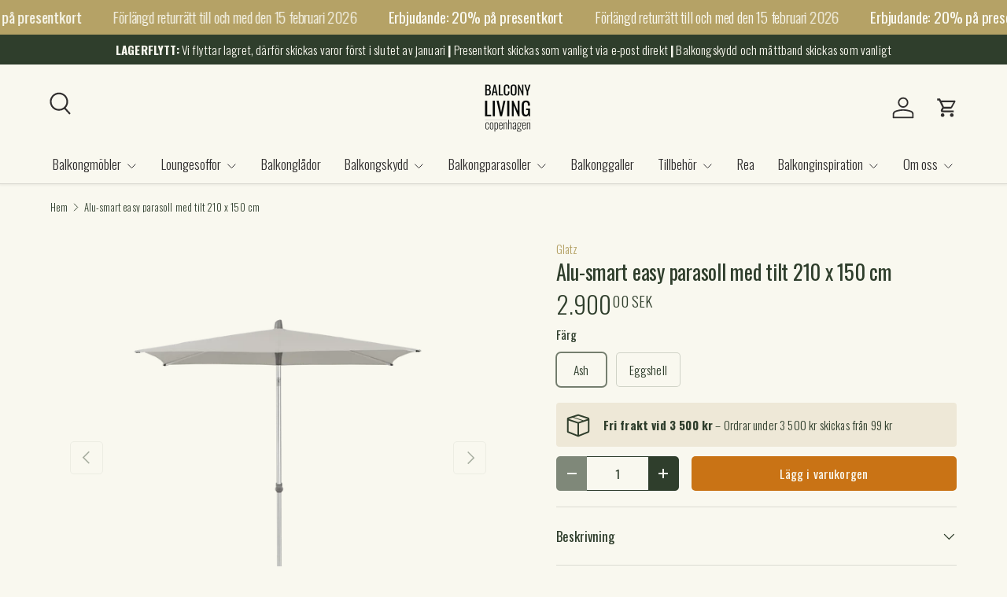

--- FILE ---
content_type: text/html; charset=utf-8
request_url: https://balconyliving.se/products/parasoll-alu-smart-easy-210-x-150-cm
body_size: 35068
content:
<!doctype html>
<html class="no-js" lang="sv" dir="ltr">
<head><meta charset="utf-8">
<meta name="viewport" content="width=device-width,initial-scale=1">
<title>Alu-smart easy parasoll med tilt 210 x 150 cm &ndash; Balconyliving.se</title><link rel="canonical" href="https://balconyliving.se/products/parasoll-alu-smart-easy-210-x-150-cm"><link rel="icon" href="//balconyliving.se/cdn/shop/files/Balcony_Living_logo_500x500_px.png?crop=center&height=48&v=1614395761&width=48" type="image/png">
  <link rel="apple-touch-icon" href="//balconyliving.se/cdn/shop/files/Balcony_Living_logo_500x500_px.png?crop=center&height=180&v=1614395761&width=180"><meta name="description" content="Hållbar &amp;amp; vindtålig Steglös höjdjustering Lutningsfunktion för skugga Stabilt parasoll från Glatz, som håller för vindhastigheter på upp til 15 m/s i fastgjord position. Alu-smart från Glatz har många fördelar, parasollet kan vinklas och justeras i höjden efter behov. Lätt att fälla upp och ner med sin &quot;push-upp&quot; f"><meta property="og:site_name" content="Balconyliving.se">
<meta property="og:url" content="https://balconyliving.se/products/parasoll-alu-smart-easy-210-x-150-cm">
<meta property="og:title" content="Alu-smart easy parasoll med tilt 210 x 150 cm">
<meta property="og:type" content="product">
<meta property="og:description" content="Hållbar &amp;amp; vindtålig Steglös höjdjustering Lutningsfunktion för skugga Stabilt parasoll från Glatz, som håller för vindhastigheter på upp til 15 m/s i fastgjord position. Alu-smart från Glatz har många fördelar, parasollet kan vinklas och justeras i höjden efter behov. Lätt att fälla upp och ner med sin &quot;push-upp&quot; f"><meta property="og:image" content="http://balconyliving.se/cdn/shop/products/Glatz-Parasoll-Balkongparasoll-Alu-Smart-210x150cm-Ash-Gra.png?crop=center&height=1200&v=1644414493&width=1200">
  <meta property="og:image:secure_url" content="https://balconyliving.se/cdn/shop/products/Glatz-Parasoll-Balkongparasoll-Alu-Smart-210x150cm-Ash-Gra.png?crop=center&height=1200&v=1644414493&width=1200">
  <meta property="og:image:width" content="1500">
  <meta property="og:image:height" content="1000"><meta property="og:price:amount" content="2.900,00">
  <meta property="og:price:currency" content="SEK"><meta name="twitter:card" content="summary_large_image">
<meta name="twitter:title" content="Alu-smart easy parasoll med tilt 210 x 150 cm">
<meta name="twitter:description" content="Hållbar &amp;amp; vindtålig Steglös höjdjustering Lutningsfunktion för skugga Stabilt parasoll från Glatz, som håller för vindhastigheter på upp til 15 m/s i fastgjord position. Alu-smart från Glatz har många fördelar, parasollet kan vinklas och justeras i höjden efter behov. Lätt att fälla upp och ner med sin &quot;push-upp&quot; f">
<link rel="preload" href="//balconyliving.se/cdn/shop/t/7/assets/main.css?v=162910082393597496611761657620" as="style"><style data-shopify>
@font-face {
  font-family: Oswald;
  font-weight: 300;
  font-style: normal;
  font-display: swap;
  src: url("//balconyliving.se/cdn/fonts/oswald/oswald_n3.5e1367501ca69370d84b28bb3e29485e5178d388.woff2") format("woff2"),
       url("//balconyliving.se/cdn/fonts/oswald/oswald_n3.cfa18f7353e13af9f0069f6d616bed3d258993d6.woff") format("woff");
}
@font-face {
  font-family: Oswald;
  font-weight: 500;
  font-style: normal;
  font-display: swap;
  src: url("//balconyliving.se/cdn/fonts/oswald/oswald_n5.8ad4910bfdb43e150746ef7aa67f3553e3abe8e2.woff2") format("woff2"),
       url("//balconyliving.se/cdn/fonts/oswald/oswald_n5.93ee52108163c48c91111cf33b0a57021467b66e.woff") format("woff");
}
@font-face {
  font-family: Oswald;
  font-weight: 400;
  font-style: normal;
  font-display: swap;
  src: url("//balconyliving.se/cdn/fonts/oswald/oswald_n4.7760ed7a63e536050f64bb0607ff70ce07a480bd.woff2") format("woff2"),
       url("//balconyliving.se/cdn/fonts/oswald/oswald_n4.ae5e497f60fc686568afe76e9ff1872693c533e9.woff") format("woff");
}
@font-face {
  font-family: Oswald;
  font-weight: 300;
  font-style: normal;
  font-display: swap;
  src: url("//balconyliving.se/cdn/fonts/oswald/oswald_n3.5e1367501ca69370d84b28bb3e29485e5178d388.woff2") format("woff2"),
       url("//balconyliving.se/cdn/fonts/oswald/oswald_n3.cfa18f7353e13af9f0069f6d616bed3d258993d6.woff") format("woff");
}
:root {
      --bg-color: 249 248 239 / 1.0;
      --bg-color-og: 249 248 239 / 1.0;
      --heading-color: 47 62 44;
      --text-color: 47 62 44;
      --text-color-og: 47 62 44;
      --scrollbar-color: 47 62 44;
      --link-color: 181 162 102;
      --link-color-og: 181 162 102;
      --star-color: 201 115 21;
      --sale-price-color: 181 162 102;--swatch-border-color-default: 209 211 200;
        --swatch-border-color-active: 148 155 142;
        --swatch-card-size: 28px;
        --swatch-variant-picker-size: 80px;--color-scheme-1-bg: 238 232 215 / 1.0;
      --color-scheme-1-grad: ;
      --color-scheme-1-heading: 47 62 44;
      --color-scheme-1-text: 47 62 44;
      --color-scheme-1-btn-bg: 201 115 21;
      --color-scheme-1-btn-text: 238 232 215;
      --color-scheme-1-btn-bg-hover: 210 140 62;--color-scheme-2-bg: 181 162 102 / 1.0;
      --color-scheme-2-grad: ;
      --color-scheme-2-heading: 249 248 239;
      --color-scheme-2-text: 249 248 239;
      --color-scheme-2-btn-bg: 249 248 239;
      --color-scheme-2-btn-text: 47 62 44;
      --color-scheme-2-btn-bg-hover: 226 227 219;--color-scheme-3-bg: 249 248 239 / 1.0;
      --color-scheme-3-grad: ;
      --color-scheme-3-heading: 47 62 44;
      --color-scheme-3-text: 47 62 44;
      --color-scheme-3-btn-bg: 181 162 102;
      --color-scheme-3-btn-text: 47 62 44;
      --color-scheme-3-btn-bg-hover: 167 154 102;

      --drawer-bg-color: 249 248 239 / 1.0;
      --drawer-text-color: 47 62 44;

      --panel-bg-color: 249 248 239 / 1.0;
      --panel-heading-color: 47 62 44;
      --panel-text-color: 47 62 44;

      --in-stock-text-color: 47 62 44;
      --low-stock-text-color: 47 62 44;
      --very-low-stock-text-color: 47 62 44;
      --no-stock-text-color: 83 86 90;
      --no-stock-backordered-text-color: 83 86 90;

      --error-bg-color: 201 115 21;
      --error-text-color: 47 62 44;
      --success-bg-color: 47 62 44;
      --success-text-color: 249 248 239;
      --info-bg-color: 238 232 215;
      --info-text-color: 47 62 44;

      --heading-font-family: Oswald, sans-serif;
      --heading-font-style: normal;
      --heading-font-weight: 400;
      --heading-scale-start: 2;
      --heading-letter-spacing: -0.01em;

      --navigation-font-family: Oswald, sans-serif;
      --navigation-font-style: normal;
      --navigation-font-weight: 300;
      --navigation-letter-spacing: 0.0em;--heading-text-transform: none;
--subheading-text-transform: none;
      --body-font-family: Oswald, sans-serif;
      --body-font-style: normal;
      --body-font-weight: 300;
      --body-font-size: 17;
      --body-font-size-px: 17px;
      --body-letter-spacing: 0.01em;

      --section-gap: 32;
      --heading-gap: calc(8 * var(--space-unit));--heading-gap: calc(6 * var(--space-unit));--grid-column-gap: 20px;
      --product-card-gap: 20px;--btn-bg-color: 201 115 21;
      --btn-bg-hover-color: 211 142 66;
      --btn-text-color: 249 248 239;
      --btn-bg-color-og: 201 115 21;
      --btn-text-color-og: 249 248 239;
      --btn-alt-bg-color: 249 248 239;
      --btn-alt-bg-alpha: 1.0;
      --btn-alt-text-color: 47 62 44;
      --btn-border-width: 1px;
      --btn-padding-y: 12px;
      --btn-text-size: 0.92em;

      
      --btn-border-radius: 5px;
      

      --btn-lg-border-radius: 50%;
      --btn-icon-border-radius: 50%;
      --input-with-btn-inner-radius: var(--btn-border-radius);

      --input-bg-color: 249 248 239 / 1.0;
      --input-text-color: 47 62 44;
      --input-border-width: 1px;
      --input-border-radius: 4px;
      --textarea-border-radius: 4px;
      --input-border-radius: 5px;
      --input-bg-color-diff-3: #f5f3e4;
      --input-bg-color-diff-6: #f1eed9;

      --modal-border-radius: 0px;
      --modal-overlay-color: 0 0 0;
      --modal-overlay-opacity: 0.4;
      --drawer-border-radius: 0px;
      --overlay-border-radius: 4px;--custom-label-bg-color: 201 115 21;
      --custom-label-text-color: 249 248 239;--sale-label-bg-color: 181 162 102;
      --sale-label-text-color: 249 248 239;--sold-out-label-bg-color: 48 46 46;
      --sold-out-label-text-color: 249 248 239;--new-label-bg-color: 47 62 44;
      --new-label-text-color: 249 248 239;--preorder-label-bg-color: 249 248 239;
      --preorder-label-text-color: 48 46 46;

      --page-width: 2010px;
      --gutter-sm: 20px;
      --gutter-md: 48px;
      --gutter-lg: 64px;

      --payment-terms-bg-color: #f9f8ef;

      --coll-card-bg-color: rgba(0,0,0,0);
      --coll-card-border-color: rgba(0,0,0,0);

      --card-bg-color: 249 248 239;
      --card-text-color: 47 62 44;
      --card-border-color: rgba(0,0,0,0);
        
          --aos-animate-duration: 1.1s;
        

        
          --aos-min-width: 0;
        
      

      --reading-width: 48em;
        --cart-savings-color: 201 115 21
      
    }@media (max-width: 769px) {
      :root {
        --reading-width: 36em;
      }
    }
  </style><link rel="stylesheet" href="//balconyliving.se/cdn/shop/t/7/assets/main.css?v=162910082393597496611761657620">
  <script src="//balconyliving.se/cdn/shop/t/7/assets/main.js?v=59018248527195126061761656221" defer="defer"></script><link rel="preload" href="//balconyliving.se/cdn/fonts/oswald/oswald_n3.5e1367501ca69370d84b28bb3e29485e5178d388.woff2" as="font" type="font/woff2" crossorigin fetchpriority="high"><link rel="preload" href="//balconyliving.se/cdn/fonts/oswald/oswald_n4.7760ed7a63e536050f64bb0607ff70ce07a480bd.woff2" as="font" type="font/woff2" crossorigin fetchpriority="high"><script>window.performance && window.performance.mark && window.performance.mark('shopify.content_for_header.start');</script><meta name="google-site-verification" content="d7KRgMsaA1p_XxywsY1tNchfL6fupizIbD6TBaL9KeU">
<meta name="google-site-verification" content="v8rFt4HadJN869k68_qwzDSreEo4c7pxFF5YK-pigsA">
<meta name="google-site-verification" content="dTSZvoiQ64wRLOmoCz4jlcf9QyRKXdSTMenhIXOPo1Y">
<meta id="shopify-digital-wallet" name="shopify-digital-wallet" content="/52244414631/digital_wallets/dialog">
<link rel="alternate" type="application/json+oembed" href="https://balconyliving.se/products/parasoll-alu-smart-easy-210-x-150-cm.oembed">
<script async="async" src="/checkouts/internal/preloads.js?locale=sv-SE"></script>
<script id="shopify-features" type="application/json">{"accessToken":"3e7134f2cf20a716d43f01ad4cddbe7d","betas":["rich-media-storefront-analytics"],"domain":"balconyliving.se","predictiveSearch":true,"shopId":52244414631,"locale":"sv"}</script>
<script>var Shopify = Shopify || {};
Shopify.shop = "balcony-living-se.myshopify.com";
Shopify.locale = "sv";
Shopify.currency = {"active":"SEK","rate":"1.0"};
Shopify.country = "SE";
Shopify.theme = {"name":"Opdateret kopi af Canopy Development NEW THEME SE","id":179090653512,"schema_name":"Canopy","schema_version":"7.0.1","theme_store_id":732,"role":"main"};
Shopify.theme.handle = "null";
Shopify.theme.style = {"id":null,"handle":null};
Shopify.cdnHost = "balconyliving.se/cdn";
Shopify.routes = Shopify.routes || {};
Shopify.routes.root = "/";</script>
<script type="module">!function(o){(o.Shopify=o.Shopify||{}).modules=!0}(window);</script>
<script>!function(o){function n(){var o=[];function n(){o.push(Array.prototype.slice.apply(arguments))}return n.q=o,n}var t=o.Shopify=o.Shopify||{};t.loadFeatures=n(),t.autoloadFeatures=n()}(window);</script>
<script id="shop-js-analytics" type="application/json">{"pageType":"product"}</script>
<script defer="defer" async type="module" src="//balconyliving.se/cdn/shopifycloud/shop-js/modules/v2/client.init-shop-cart-sync_BQ29hUGy.sv.esm.js"></script>
<script defer="defer" async type="module" src="//balconyliving.se/cdn/shopifycloud/shop-js/modules/v2/chunk.common_DVZgvets.esm.js"></script>
<script defer="defer" async type="module" src="//balconyliving.se/cdn/shopifycloud/shop-js/modules/v2/chunk.modal_Dp9EJq-l.esm.js"></script>
<script type="module">
  await import("//balconyliving.se/cdn/shopifycloud/shop-js/modules/v2/client.init-shop-cart-sync_BQ29hUGy.sv.esm.js");
await import("//balconyliving.se/cdn/shopifycloud/shop-js/modules/v2/chunk.common_DVZgvets.esm.js");
await import("//balconyliving.se/cdn/shopifycloud/shop-js/modules/v2/chunk.modal_Dp9EJq-l.esm.js");

  window.Shopify.SignInWithShop?.initShopCartSync?.({"fedCMEnabled":true,"windoidEnabled":true});

</script>
<script>(function() {
  var isLoaded = false;
  function asyncLoad() {
    if (isLoaded) return;
    isLoaded = true;
    var urls = ["https:\/\/cdn.shopify.com\/s\/files\/1\/0522\/4441\/4631\/t\/1\/assets\/globo.swatch.init.js?shop=balcony-living-se.myshopify.com","https:\/\/storage.nfcube.com\/instafeed-1d4f79141bb84ce10bd48868f5c7537a.js?shop=balcony-living-se.myshopify.com"];
    for (var i = 0; i < urls.length; i++) {
      var s = document.createElement('script');
      s.type = 'text/javascript';
      s.async = true;
      s.src = urls[i];
      var x = document.getElementsByTagName('script')[0];
      x.parentNode.insertBefore(s, x);
    }
  };
  if(window.attachEvent) {
    window.attachEvent('onload', asyncLoad);
  } else {
    window.addEventListener('load', asyncLoad, false);
  }
})();</script>
<script id="__st">var __st={"a":52244414631,"offset":3600,"reqid":"31be70ae-11ff-4dcc-b093-2a6a4584793f-1769514949","pageurl":"balconyliving.se\/products\/parasoll-alu-smart-easy-210-x-150-cm","u":"624729387c66","p":"product","rtyp":"product","rid":6198281699495};</script>
<script>window.ShopifyPaypalV4VisibilityTracking = true;</script>
<script id="captcha-bootstrap">!function(){'use strict';const t='contact',e='account',n='new_comment',o=[[t,t],['blogs',n],['comments',n],[t,'customer']],c=[[e,'customer_login'],[e,'guest_login'],[e,'recover_customer_password'],[e,'create_customer']],r=t=>t.map((([t,e])=>`form[action*='/${t}']:not([data-nocaptcha='true']) input[name='form_type'][value='${e}']`)).join(','),a=t=>()=>t?[...document.querySelectorAll(t)].map((t=>t.form)):[];function s(){const t=[...o],e=r(t);return a(e)}const i='password',u='form_key',d=['recaptcha-v3-token','g-recaptcha-response','h-captcha-response',i],f=()=>{try{return window.sessionStorage}catch{return}},m='__shopify_v',_=t=>t.elements[u];function p(t,e,n=!1){try{const o=window.sessionStorage,c=JSON.parse(o.getItem(e)),{data:r}=function(t){const{data:e,action:n}=t;return t[m]||n?{data:e,action:n}:{data:t,action:n}}(c);for(const[e,n]of Object.entries(r))t.elements[e]&&(t.elements[e].value=n);n&&o.removeItem(e)}catch(o){console.error('form repopulation failed',{error:o})}}const l='form_type',E='cptcha';function T(t){t.dataset[E]=!0}const w=window,h=w.document,L='Shopify',v='ce_forms',y='captcha';let A=!1;((t,e)=>{const n=(g='f06e6c50-85a8-45c8-87d0-21a2b65856fe',I='https://cdn.shopify.com/shopifycloud/storefront-forms-hcaptcha/ce_storefront_forms_captcha_hcaptcha.v1.5.2.iife.js',D={infoText:'Skyddas av hCaptcha',privacyText:'Integritet',termsText:'Villkor'},(t,e,n)=>{const o=w[L][v],c=o.bindForm;if(c)return c(t,g,e,D).then(n);var r;o.q.push([[t,g,e,D],n]),r=I,A||(h.body.append(Object.assign(h.createElement('script'),{id:'captcha-provider',async:!0,src:r})),A=!0)});var g,I,D;w[L]=w[L]||{},w[L][v]=w[L][v]||{},w[L][v].q=[],w[L][y]=w[L][y]||{},w[L][y].protect=function(t,e){n(t,void 0,e),T(t)},Object.freeze(w[L][y]),function(t,e,n,w,h,L){const[v,y,A,g]=function(t,e,n){const i=e?o:[],u=t?c:[],d=[...i,...u],f=r(d),m=r(i),_=r(d.filter((([t,e])=>n.includes(e))));return[a(f),a(m),a(_),s()]}(w,h,L),I=t=>{const e=t.target;return e instanceof HTMLFormElement?e:e&&e.form},D=t=>v().includes(t);t.addEventListener('submit',(t=>{const e=I(t);if(!e)return;const n=D(e)&&!e.dataset.hcaptchaBound&&!e.dataset.recaptchaBound,o=_(e),c=g().includes(e)&&(!o||!o.value);(n||c)&&t.preventDefault(),c&&!n&&(function(t){try{if(!f())return;!function(t){const e=f();if(!e)return;const n=_(t);if(!n)return;const o=n.value;o&&e.removeItem(o)}(t);const e=Array.from(Array(32),(()=>Math.random().toString(36)[2])).join('');!function(t,e){_(t)||t.append(Object.assign(document.createElement('input'),{type:'hidden',name:u})),t.elements[u].value=e}(t,e),function(t,e){const n=f();if(!n)return;const o=[...t.querySelectorAll(`input[type='${i}']`)].map((({name:t})=>t)),c=[...d,...o],r={};for(const[a,s]of new FormData(t).entries())c.includes(a)||(r[a]=s);n.setItem(e,JSON.stringify({[m]:1,action:t.action,data:r}))}(t,e)}catch(e){console.error('failed to persist form',e)}}(e),e.submit())}));const S=(t,e)=>{t&&!t.dataset[E]&&(n(t,e.some((e=>e===t))),T(t))};for(const o of['focusin','change'])t.addEventListener(o,(t=>{const e=I(t);D(e)&&S(e,y())}));const B=e.get('form_key'),M=e.get(l),P=B&&M;t.addEventListener('DOMContentLoaded',(()=>{const t=y();if(P)for(const e of t)e.elements[l].value===M&&p(e,B);[...new Set([...A(),...v().filter((t=>'true'===t.dataset.shopifyCaptcha))])].forEach((e=>S(e,t)))}))}(h,new URLSearchParams(w.location.search),n,t,e,['guest_login'])})(!0,!0)}();</script>
<script integrity="sha256-4kQ18oKyAcykRKYeNunJcIwy7WH5gtpwJnB7kiuLZ1E=" data-source-attribution="shopify.loadfeatures" defer="defer" src="//balconyliving.se/cdn/shopifycloud/storefront/assets/storefront/load_feature-a0a9edcb.js" crossorigin="anonymous"></script>
<script data-source-attribution="shopify.dynamic_checkout.dynamic.init">var Shopify=Shopify||{};Shopify.PaymentButton=Shopify.PaymentButton||{isStorefrontPortableWallets:!0,init:function(){window.Shopify.PaymentButton.init=function(){};var t=document.createElement("script");t.src="https://balconyliving.se/cdn/shopifycloud/portable-wallets/latest/portable-wallets.sv.js",t.type="module",document.head.appendChild(t)}};
</script>
<script data-source-attribution="shopify.dynamic_checkout.buyer_consent">
  function portableWalletsHideBuyerConsent(e){var t=document.getElementById("shopify-buyer-consent"),n=document.getElementById("shopify-subscription-policy-button");t&&n&&(t.classList.add("hidden"),t.setAttribute("aria-hidden","true"),n.removeEventListener("click",e))}function portableWalletsShowBuyerConsent(e){var t=document.getElementById("shopify-buyer-consent"),n=document.getElementById("shopify-subscription-policy-button");t&&n&&(t.classList.remove("hidden"),t.removeAttribute("aria-hidden"),n.addEventListener("click",e))}window.Shopify?.PaymentButton&&(window.Shopify.PaymentButton.hideBuyerConsent=portableWalletsHideBuyerConsent,window.Shopify.PaymentButton.showBuyerConsent=portableWalletsShowBuyerConsent);
</script>
<script data-source-attribution="shopify.dynamic_checkout.cart.bootstrap">document.addEventListener("DOMContentLoaded",(function(){function t(){return document.querySelector("shopify-accelerated-checkout-cart, shopify-accelerated-checkout")}if(t())Shopify.PaymentButton.init();else{new MutationObserver((function(e,n){t()&&(Shopify.PaymentButton.init(),n.disconnect())})).observe(document.body,{childList:!0,subtree:!0})}}));
</script>
<script id="sections-script" data-sections="header,footer" defer="defer" src="//balconyliving.se/cdn/shop/t/7/compiled_assets/scripts.js?v=2684"></script>
<script>window.performance && window.performance.mark && window.performance.mark('shopify.content_for_header.end');</script>

    <script src="//balconyliving.se/cdn/shop/t/7/assets/animate-on-scroll.js?v=15249566486942820451761656220" defer="defer"></script>
    <link rel="stylesheet" href="//balconyliving.se/cdn/shop/t/7/assets/animate-on-scroll.css?v=62865576715456057531761656220">
  

  <script>document.documentElement.className = document.documentElement.className.replace('no-js', 'js');</script><!-- CC Custom Head Start --><!-- CC Custom Head End --><!-- BEGIN app block: shopify://apps/apippa-custom-price-calc/blocks/cpc-app-embed/c499fa68-8478-4285-a3f7-27654dd66c3e -->    
    <script>console.log("Not inside Theme Editor");</script>
    
      <!-- Injecting jQuery from CDN -->
    
      <script>
        (function() {
          function loadScript(src, callback) {
            var script = document.createElement('script');
            script.src = src;
            script.type = 'text/javascript';
            script.onload = callback;
            document.head.appendChild(script);
          }
      
          function loadCalculator() {
            loadScript('https://cdn-assets.custompricecalculator.com/shopify/calculator.js', function() {
              console.log('Calculator script loaded!');
            });
          }
          setTimeout(function(){
          if (typeof window.jQuery === 'undefined') {
            loadScript('https://ajax.googleapis.com/ajax/libs/jquery/3.7.1/jquery.min.js', function() {
              console.log('jQuery loaded!');
              loadCalculator();
            });
          } else {
            console.log('jQuery already present!');
            loadCalculator();
          }
        }, 800);
        })();
      </script>
       
    
  
  <!-- END app block --><!-- BEGIN app block: shopify://apps/klaviyo-email-marketing-sms/blocks/klaviyo-onsite-embed/2632fe16-c075-4321-a88b-50b567f42507 -->












  <script async src="https://static.klaviyo.com/onsite/js/XHD2QR/klaviyo.js?company_id=XHD2QR"></script>
  <script>!function(){if(!window.klaviyo){window._klOnsite=window._klOnsite||[];try{window.klaviyo=new Proxy({},{get:function(n,i){return"push"===i?function(){var n;(n=window._klOnsite).push.apply(n,arguments)}:function(){for(var n=arguments.length,o=new Array(n),w=0;w<n;w++)o[w]=arguments[w];var t="function"==typeof o[o.length-1]?o.pop():void 0,e=new Promise((function(n){window._klOnsite.push([i].concat(o,[function(i){t&&t(i),n(i)}]))}));return e}}})}catch(n){window.klaviyo=window.klaviyo||[],window.klaviyo.push=function(){var n;(n=window._klOnsite).push.apply(n,arguments)}}}}();</script>

  
    <script id="viewed_product">
      if (item == null) {
        var _learnq = _learnq || [];

        var MetafieldReviews = null
        var MetafieldYotpoRating = null
        var MetafieldYotpoCount = null
        var MetafieldLooxRating = null
        var MetafieldLooxCount = null
        var okendoProduct = null
        var okendoProductReviewCount = null
        var okendoProductReviewAverageValue = null
        try {
          // The following fields are used for Customer Hub recently viewed in order to add reviews.
          // This information is not part of __kla_viewed. Instead, it is part of __kla_viewed_reviewed_items
          MetafieldReviews = {};
          MetafieldYotpoRating = null
          MetafieldYotpoCount = null
          MetafieldLooxRating = null
          MetafieldLooxCount = null

          okendoProduct = null
          // If the okendo metafield is not legacy, it will error, which then requires the new json formatted data
          if (okendoProduct && 'error' in okendoProduct) {
            okendoProduct = null
          }
          okendoProductReviewCount = okendoProduct ? okendoProduct.reviewCount : null
          okendoProductReviewAverageValue = okendoProduct ? okendoProduct.reviewAverageValue : null
        } catch (error) {
          console.error('Error in Klaviyo onsite reviews tracking:', error);
        }

        var item = {
          Name: "Alu-smart easy parasoll med tilt 210 x 150 cm",
          ProductID: 6198281699495,
          Categories: ["Alla produkter","Balkongparasoller","Black Friday 2025 Early Access","Glatz"],
          ImageURL: "https://balconyliving.se/cdn/shop/products/Glatz-Parasoll-Balkongparasoll-Alu-Smart-210x150cm-Ash-Gra_grande.png?v=1644414493",
          URL: "https://balconyliving.se/products/parasoll-alu-smart-easy-210-x-150-cm",
          Brand: "Glatz",
          Price: "2.900,00 SEK",
          Value: "2.900,00",
          CompareAtPrice: "0,00 SEK"
        };
        _learnq.push(['track', 'Viewed Product', item]);
        _learnq.push(['trackViewedItem', {
          Title: item.Name,
          ItemId: item.ProductID,
          Categories: item.Categories,
          ImageUrl: item.ImageURL,
          Url: item.URL,
          Metadata: {
            Brand: item.Brand,
            Price: item.Price,
            Value: item.Value,
            CompareAtPrice: item.CompareAtPrice
          },
          metafields:{
            reviews: MetafieldReviews,
            yotpo:{
              rating: MetafieldYotpoRating,
              count: MetafieldYotpoCount,
            },
            loox:{
              rating: MetafieldLooxRating,
              count: MetafieldLooxCount,
            },
            okendo: {
              rating: okendoProductReviewAverageValue,
              count: okendoProductReviewCount,
            }
          }
        }]);
      }
    </script>
  




  <script>
    window.klaviyoReviewsProductDesignMode = false
  </script>







<!-- END app block --><link href="https://monorail-edge.shopifysvc.com" rel="dns-prefetch">
<script>(function(){if ("sendBeacon" in navigator && "performance" in window) {try {var session_token_from_headers = performance.getEntriesByType('navigation')[0].serverTiming.find(x => x.name == '_s').description;} catch {var session_token_from_headers = undefined;}var session_cookie_matches = document.cookie.match(/_shopify_s=([^;]*)/);var session_token_from_cookie = session_cookie_matches && session_cookie_matches.length === 2 ? session_cookie_matches[1] : "";var session_token = session_token_from_headers || session_token_from_cookie || "";function handle_abandonment_event(e) {var entries = performance.getEntries().filter(function(entry) {return /monorail-edge.shopifysvc.com/.test(entry.name);});if (!window.abandonment_tracked && entries.length === 0) {window.abandonment_tracked = true;var currentMs = Date.now();var navigation_start = performance.timing.navigationStart;var payload = {shop_id: 52244414631,url: window.location.href,navigation_start,duration: currentMs - navigation_start,session_token,page_type: "product"};window.navigator.sendBeacon("https://monorail-edge.shopifysvc.com/v1/produce", JSON.stringify({schema_id: "online_store_buyer_site_abandonment/1.1",payload: payload,metadata: {event_created_at_ms: currentMs,event_sent_at_ms: currentMs}}));}}window.addEventListener('pagehide', handle_abandonment_event);}}());</script>
<script id="web-pixels-manager-setup">(function e(e,d,r,n,o){if(void 0===o&&(o={}),!Boolean(null===(a=null===(i=window.Shopify)||void 0===i?void 0:i.analytics)||void 0===a?void 0:a.replayQueue)){var i,a;window.Shopify=window.Shopify||{};var t=window.Shopify;t.analytics=t.analytics||{};var s=t.analytics;s.replayQueue=[],s.publish=function(e,d,r){return s.replayQueue.push([e,d,r]),!0};try{self.performance.mark("wpm:start")}catch(e){}var l=function(){var e={modern:/Edge?\/(1{2}[4-9]|1[2-9]\d|[2-9]\d{2}|\d{4,})\.\d+(\.\d+|)|Firefox\/(1{2}[4-9]|1[2-9]\d|[2-9]\d{2}|\d{4,})\.\d+(\.\d+|)|Chrom(ium|e)\/(9{2}|\d{3,})\.\d+(\.\d+|)|(Maci|X1{2}).+ Version\/(15\.\d+|(1[6-9]|[2-9]\d|\d{3,})\.\d+)([,.]\d+|)( \(\w+\)|)( Mobile\/\w+|) Safari\/|Chrome.+OPR\/(9{2}|\d{3,})\.\d+\.\d+|(CPU[ +]OS|iPhone[ +]OS|CPU[ +]iPhone|CPU IPhone OS|CPU iPad OS)[ +]+(15[._]\d+|(1[6-9]|[2-9]\d|\d{3,})[._]\d+)([._]\d+|)|Android:?[ /-](13[3-9]|1[4-9]\d|[2-9]\d{2}|\d{4,})(\.\d+|)(\.\d+|)|Android.+Firefox\/(13[5-9]|1[4-9]\d|[2-9]\d{2}|\d{4,})\.\d+(\.\d+|)|Android.+Chrom(ium|e)\/(13[3-9]|1[4-9]\d|[2-9]\d{2}|\d{4,})\.\d+(\.\d+|)|SamsungBrowser\/([2-9]\d|\d{3,})\.\d+/,legacy:/Edge?\/(1[6-9]|[2-9]\d|\d{3,})\.\d+(\.\d+|)|Firefox\/(5[4-9]|[6-9]\d|\d{3,})\.\d+(\.\d+|)|Chrom(ium|e)\/(5[1-9]|[6-9]\d|\d{3,})\.\d+(\.\d+|)([\d.]+$|.*Safari\/(?![\d.]+ Edge\/[\d.]+$))|(Maci|X1{2}).+ Version\/(10\.\d+|(1[1-9]|[2-9]\d|\d{3,})\.\d+)([,.]\d+|)( \(\w+\)|)( Mobile\/\w+|) Safari\/|Chrome.+OPR\/(3[89]|[4-9]\d|\d{3,})\.\d+\.\d+|(CPU[ +]OS|iPhone[ +]OS|CPU[ +]iPhone|CPU IPhone OS|CPU iPad OS)[ +]+(10[._]\d+|(1[1-9]|[2-9]\d|\d{3,})[._]\d+)([._]\d+|)|Android:?[ /-](13[3-9]|1[4-9]\d|[2-9]\d{2}|\d{4,})(\.\d+|)(\.\d+|)|Mobile Safari.+OPR\/([89]\d|\d{3,})\.\d+\.\d+|Android.+Firefox\/(13[5-9]|1[4-9]\d|[2-9]\d{2}|\d{4,})\.\d+(\.\d+|)|Android.+Chrom(ium|e)\/(13[3-9]|1[4-9]\d|[2-9]\d{2}|\d{4,})\.\d+(\.\d+|)|Android.+(UC? ?Browser|UCWEB|U3)[ /]?(15\.([5-9]|\d{2,})|(1[6-9]|[2-9]\d|\d{3,})\.\d+)\.\d+|SamsungBrowser\/(5\.\d+|([6-9]|\d{2,})\.\d+)|Android.+MQ{2}Browser\/(14(\.(9|\d{2,})|)|(1[5-9]|[2-9]\d|\d{3,})(\.\d+|))(\.\d+|)|K[Aa][Ii]OS\/(3\.\d+|([4-9]|\d{2,})\.\d+)(\.\d+|)/},d=e.modern,r=e.legacy,n=navigator.userAgent;return n.match(d)?"modern":n.match(r)?"legacy":"unknown"}(),u="modern"===l?"modern":"legacy",c=(null!=n?n:{modern:"",legacy:""})[u],f=function(e){return[e.baseUrl,"/wpm","/b",e.hashVersion,"modern"===e.buildTarget?"m":"l",".js"].join("")}({baseUrl:d,hashVersion:r,buildTarget:u}),m=function(e){var d=e.version,r=e.bundleTarget,n=e.surface,o=e.pageUrl,i=e.monorailEndpoint;return{emit:function(e){var a=e.status,t=e.errorMsg,s=(new Date).getTime(),l=JSON.stringify({metadata:{event_sent_at_ms:s},events:[{schema_id:"web_pixels_manager_load/3.1",payload:{version:d,bundle_target:r,page_url:o,status:a,surface:n,error_msg:t},metadata:{event_created_at_ms:s}}]});if(!i)return console&&console.warn&&console.warn("[Web Pixels Manager] No Monorail endpoint provided, skipping logging."),!1;try{return self.navigator.sendBeacon.bind(self.navigator)(i,l)}catch(e){}var u=new XMLHttpRequest;try{return u.open("POST",i,!0),u.setRequestHeader("Content-Type","text/plain"),u.send(l),!0}catch(e){return console&&console.warn&&console.warn("[Web Pixels Manager] Got an unhandled error while logging to Monorail."),!1}}}}({version:r,bundleTarget:l,surface:e.surface,pageUrl:self.location.href,monorailEndpoint:e.monorailEndpoint});try{o.browserTarget=l,function(e){var d=e.src,r=e.async,n=void 0===r||r,o=e.onload,i=e.onerror,a=e.sri,t=e.scriptDataAttributes,s=void 0===t?{}:t,l=document.createElement("script"),u=document.querySelector("head"),c=document.querySelector("body");if(l.async=n,l.src=d,a&&(l.integrity=a,l.crossOrigin="anonymous"),s)for(var f in s)if(Object.prototype.hasOwnProperty.call(s,f))try{l.dataset[f]=s[f]}catch(e){}if(o&&l.addEventListener("load",o),i&&l.addEventListener("error",i),u)u.appendChild(l);else{if(!c)throw new Error("Did not find a head or body element to append the script");c.appendChild(l)}}({src:f,async:!0,onload:function(){if(!function(){var e,d;return Boolean(null===(d=null===(e=window.Shopify)||void 0===e?void 0:e.analytics)||void 0===d?void 0:d.initialized)}()){var d=window.webPixelsManager.init(e)||void 0;if(d){var r=window.Shopify.analytics;r.replayQueue.forEach((function(e){var r=e[0],n=e[1],o=e[2];d.publishCustomEvent(r,n,o)})),r.replayQueue=[],r.publish=d.publishCustomEvent,r.visitor=d.visitor,r.initialized=!0}}},onerror:function(){return m.emit({status:"failed",errorMsg:"".concat(f," has failed to load")})},sri:function(e){var d=/^sha384-[A-Za-z0-9+/=]+$/;return"string"==typeof e&&d.test(e)}(c)?c:"",scriptDataAttributes:o}),m.emit({status:"loading"})}catch(e){m.emit({status:"failed",errorMsg:(null==e?void 0:e.message)||"Unknown error"})}}})({shopId: 52244414631,storefrontBaseUrl: "https://balconyliving.se",extensionsBaseUrl: "https://extensions.shopifycdn.com/cdn/shopifycloud/web-pixels-manager",monorailEndpoint: "https://monorail-edge.shopifysvc.com/unstable/produce_batch",surface: "storefront-renderer",enabledBetaFlags: ["2dca8a86"],webPixelsConfigList: [{"id":"3151135048","configuration":"{\"accountID\":\"XHD2QR\",\"webPixelConfig\":\"eyJlbmFibGVBZGRlZFRvQ2FydEV2ZW50cyI6IHRydWV9\"}","eventPayloadVersion":"v1","runtimeContext":"STRICT","scriptVersion":"524f6c1ee37bacdca7657a665bdca589","type":"APP","apiClientId":123074,"privacyPurposes":["ANALYTICS","MARKETING"],"dataSharingAdjustments":{"protectedCustomerApprovalScopes":["read_customer_address","read_customer_email","read_customer_name","read_customer_personal_data","read_customer_phone"]}},{"id":"311001416","configuration":"{\"pixel_id\":\"198104401546769\",\"pixel_type\":\"facebook_pixel\",\"metaapp_system_user_token\":\"-\"}","eventPayloadVersion":"v1","runtimeContext":"OPEN","scriptVersion":"ca16bc87fe92b6042fbaa3acc2fbdaa6","type":"APP","apiClientId":2329312,"privacyPurposes":["ANALYTICS","MARKETING","SALE_OF_DATA"],"dataSharingAdjustments":{"protectedCustomerApprovalScopes":["read_customer_address","read_customer_email","read_customer_name","read_customer_personal_data","read_customer_phone"]}},{"id":"130580808","eventPayloadVersion":"1","runtimeContext":"LAX","scriptVersion":"3","type":"CUSTOM","privacyPurposes":[],"name":"Reaktion pixel SE"},{"id":"shopify-app-pixel","configuration":"{}","eventPayloadVersion":"v1","runtimeContext":"STRICT","scriptVersion":"0450","apiClientId":"shopify-pixel","type":"APP","privacyPurposes":["ANALYTICS","MARKETING"]},{"id":"shopify-custom-pixel","eventPayloadVersion":"v1","runtimeContext":"LAX","scriptVersion":"0450","apiClientId":"shopify-pixel","type":"CUSTOM","privacyPurposes":["ANALYTICS","MARKETING"]}],isMerchantRequest: false,initData: {"shop":{"name":"Balconyliving.se","paymentSettings":{"currencyCode":"SEK"},"myshopifyDomain":"balcony-living-se.myshopify.com","countryCode":"DK","storefrontUrl":"https:\/\/balconyliving.se"},"customer":null,"cart":null,"checkout":null,"productVariants":[{"price":{"amount":2900.0,"currencyCode":"SEK"},"product":{"title":"Alu-smart easy parasoll med tilt 210 x 150 cm","vendor":"Glatz","id":"6198281699495","untranslatedTitle":"Alu-smart easy parasoll med tilt 210 x 150 cm","url":"\/products\/parasoll-alu-smart-easy-210-x-150-cm","type":"Parasoll"},"id":"37868357779623","image":{"src":"\/\/balconyliving.se\/cdn\/shop\/products\/Glatz-Parasoll-Balkongparasoll-Alu-Smart-210x150cm-Ash-Gra.png?v=1644414493"},"sku":"17-20600212171151","title":"Ash","untranslatedTitle":"Ash"},{"price":{"amount":2900.0,"currencyCode":"SEK"},"product":{"title":"Alu-smart easy parasoll med tilt 210 x 150 cm","vendor":"Glatz","id":"6198281699495","untranslatedTitle":"Alu-smart easy parasoll med tilt 210 x 150 cm","url":"\/products\/parasoll-alu-smart-easy-210-x-150-cm","type":"Parasoll"},"id":"37868357746855","image":{"src":"\/\/balconyliving.se\/cdn\/shop\/products\/Glatz-Parasoll-Balkongparasoll-Alu-Smart-210x150cm-Eggshell-Natur.png?v=1644414493"},"sku":"17-20600212171150","title":"Eggshell","untranslatedTitle":"Eggshell"}],"purchasingCompany":null},},"https://balconyliving.se/cdn","fcfee988w5aeb613cpc8e4bc33m6693e112",{"modern":"","legacy":""},{"shopId":"52244414631","storefrontBaseUrl":"https:\/\/balconyliving.se","extensionBaseUrl":"https:\/\/extensions.shopifycdn.com\/cdn\/shopifycloud\/web-pixels-manager","surface":"storefront-renderer","enabledBetaFlags":"[\"2dca8a86\"]","isMerchantRequest":"false","hashVersion":"fcfee988w5aeb613cpc8e4bc33m6693e112","publish":"custom","events":"[[\"page_viewed\",{}],[\"product_viewed\",{\"productVariant\":{\"price\":{\"amount\":2900.0,\"currencyCode\":\"SEK\"},\"product\":{\"title\":\"Alu-smart easy parasoll med tilt 210 x 150 cm\",\"vendor\":\"Glatz\",\"id\":\"6198281699495\",\"untranslatedTitle\":\"Alu-smart easy parasoll med tilt 210 x 150 cm\",\"url\":\"\/products\/parasoll-alu-smart-easy-210-x-150-cm\",\"type\":\"Parasoll\"},\"id\":\"37868357779623\",\"image\":{\"src\":\"\/\/balconyliving.se\/cdn\/shop\/products\/Glatz-Parasoll-Balkongparasoll-Alu-Smart-210x150cm-Ash-Gra.png?v=1644414493\"},\"sku\":\"17-20600212171151\",\"title\":\"Ash\",\"untranslatedTitle\":\"Ash\"}}]]"});</script><script>
  window.ShopifyAnalytics = window.ShopifyAnalytics || {};
  window.ShopifyAnalytics.meta = window.ShopifyAnalytics.meta || {};
  window.ShopifyAnalytics.meta.currency = 'SEK';
  var meta = {"product":{"id":6198281699495,"gid":"gid:\/\/shopify\/Product\/6198281699495","vendor":"Glatz","type":"Parasoll","handle":"parasoll-alu-smart-easy-210-x-150-cm","variants":[{"id":37868357779623,"price":290000,"name":"Alu-smart easy parasoll med tilt 210 x 150 cm - Ash","public_title":"Ash","sku":"17-20600212171151"},{"id":37868357746855,"price":290000,"name":"Alu-smart easy parasoll med tilt 210 x 150 cm - Eggshell","public_title":"Eggshell","sku":"17-20600212171150"}],"remote":false},"page":{"pageType":"product","resourceType":"product","resourceId":6198281699495,"requestId":"31be70ae-11ff-4dcc-b093-2a6a4584793f-1769514949"}};
  for (var attr in meta) {
    window.ShopifyAnalytics.meta[attr] = meta[attr];
  }
</script>
<script class="analytics">
  (function () {
    var customDocumentWrite = function(content) {
      var jquery = null;

      if (window.jQuery) {
        jquery = window.jQuery;
      } else if (window.Checkout && window.Checkout.$) {
        jquery = window.Checkout.$;
      }

      if (jquery) {
        jquery('body').append(content);
      }
    };

    var hasLoggedConversion = function(token) {
      if (token) {
        return document.cookie.indexOf('loggedConversion=' + token) !== -1;
      }
      return false;
    }

    var setCookieIfConversion = function(token) {
      if (token) {
        var twoMonthsFromNow = new Date(Date.now());
        twoMonthsFromNow.setMonth(twoMonthsFromNow.getMonth() + 2);

        document.cookie = 'loggedConversion=' + token + '; expires=' + twoMonthsFromNow;
      }
    }

    var trekkie = window.ShopifyAnalytics.lib = window.trekkie = window.trekkie || [];
    if (trekkie.integrations) {
      return;
    }
    trekkie.methods = [
      'identify',
      'page',
      'ready',
      'track',
      'trackForm',
      'trackLink'
    ];
    trekkie.factory = function(method) {
      return function() {
        var args = Array.prototype.slice.call(arguments);
        args.unshift(method);
        trekkie.push(args);
        return trekkie;
      };
    };
    for (var i = 0; i < trekkie.methods.length; i++) {
      var key = trekkie.methods[i];
      trekkie[key] = trekkie.factory(key);
    }
    trekkie.load = function(config) {
      trekkie.config = config || {};
      trekkie.config.initialDocumentCookie = document.cookie;
      var first = document.getElementsByTagName('script')[0];
      var script = document.createElement('script');
      script.type = 'text/javascript';
      script.onerror = function(e) {
        var scriptFallback = document.createElement('script');
        scriptFallback.type = 'text/javascript';
        scriptFallback.onerror = function(error) {
                var Monorail = {
      produce: function produce(monorailDomain, schemaId, payload) {
        var currentMs = new Date().getTime();
        var event = {
          schema_id: schemaId,
          payload: payload,
          metadata: {
            event_created_at_ms: currentMs,
            event_sent_at_ms: currentMs
          }
        };
        return Monorail.sendRequest("https://" + monorailDomain + "/v1/produce", JSON.stringify(event));
      },
      sendRequest: function sendRequest(endpointUrl, payload) {
        // Try the sendBeacon API
        if (window && window.navigator && typeof window.navigator.sendBeacon === 'function' && typeof window.Blob === 'function' && !Monorail.isIos12()) {
          var blobData = new window.Blob([payload], {
            type: 'text/plain'
          });

          if (window.navigator.sendBeacon(endpointUrl, blobData)) {
            return true;
          } // sendBeacon was not successful

        } // XHR beacon

        var xhr = new XMLHttpRequest();

        try {
          xhr.open('POST', endpointUrl);
          xhr.setRequestHeader('Content-Type', 'text/plain');
          xhr.send(payload);
        } catch (e) {
          console.log(e);
        }

        return false;
      },
      isIos12: function isIos12() {
        return window.navigator.userAgent.lastIndexOf('iPhone; CPU iPhone OS 12_') !== -1 || window.navigator.userAgent.lastIndexOf('iPad; CPU OS 12_') !== -1;
      }
    };
    Monorail.produce('monorail-edge.shopifysvc.com',
      'trekkie_storefront_load_errors/1.1',
      {shop_id: 52244414631,
      theme_id: 179090653512,
      app_name: "storefront",
      context_url: window.location.href,
      source_url: "//balconyliving.se/cdn/s/trekkie.storefront.a804e9514e4efded663580eddd6991fcc12b5451.min.js"});

        };
        scriptFallback.async = true;
        scriptFallback.src = '//balconyliving.se/cdn/s/trekkie.storefront.a804e9514e4efded663580eddd6991fcc12b5451.min.js';
        first.parentNode.insertBefore(scriptFallback, first);
      };
      script.async = true;
      script.src = '//balconyliving.se/cdn/s/trekkie.storefront.a804e9514e4efded663580eddd6991fcc12b5451.min.js';
      first.parentNode.insertBefore(script, first);
    };
    trekkie.load(
      {"Trekkie":{"appName":"storefront","development":false,"defaultAttributes":{"shopId":52244414631,"isMerchantRequest":null,"themeId":179090653512,"themeCityHash":"14410044388034205509","contentLanguage":"sv","currency":"SEK"},"isServerSideCookieWritingEnabled":true,"monorailRegion":"shop_domain","enabledBetaFlags":["65f19447"]},"Session Attribution":{},"S2S":{"facebookCapiEnabled":true,"source":"trekkie-storefront-renderer","apiClientId":580111}}
    );

    var loaded = false;
    trekkie.ready(function() {
      if (loaded) return;
      loaded = true;

      window.ShopifyAnalytics.lib = window.trekkie;

      var originalDocumentWrite = document.write;
      document.write = customDocumentWrite;
      try { window.ShopifyAnalytics.merchantGoogleAnalytics.call(this); } catch(error) {};
      document.write = originalDocumentWrite;

      window.ShopifyAnalytics.lib.page(null,{"pageType":"product","resourceType":"product","resourceId":6198281699495,"requestId":"31be70ae-11ff-4dcc-b093-2a6a4584793f-1769514949","shopifyEmitted":true});

      var match = window.location.pathname.match(/checkouts\/(.+)\/(thank_you|post_purchase)/)
      var token = match? match[1]: undefined;
      if (!hasLoggedConversion(token)) {
        setCookieIfConversion(token);
        window.ShopifyAnalytics.lib.track("Viewed Product",{"currency":"SEK","variantId":37868357779623,"productId":6198281699495,"productGid":"gid:\/\/shopify\/Product\/6198281699495","name":"Alu-smart easy parasoll med tilt 210 x 150 cm - Ash","price":"2900.00","sku":"17-20600212171151","brand":"Glatz","variant":"Ash","category":"Parasoll","nonInteraction":true,"remote":false},undefined,undefined,{"shopifyEmitted":true});
      window.ShopifyAnalytics.lib.track("monorail:\/\/trekkie_storefront_viewed_product\/1.1",{"currency":"SEK","variantId":37868357779623,"productId":6198281699495,"productGid":"gid:\/\/shopify\/Product\/6198281699495","name":"Alu-smart easy parasoll med tilt 210 x 150 cm - Ash","price":"2900.00","sku":"17-20600212171151","brand":"Glatz","variant":"Ash","category":"Parasoll","nonInteraction":true,"remote":false,"referer":"https:\/\/balconyliving.se\/products\/parasoll-alu-smart-easy-210-x-150-cm"});
      }
    });


        var eventsListenerScript = document.createElement('script');
        eventsListenerScript.async = true;
        eventsListenerScript.src = "//balconyliving.se/cdn/shopifycloud/storefront/assets/shop_events_listener-3da45d37.js";
        document.getElementsByTagName('head')[0].appendChild(eventsListenerScript);

})();</script>
  <script>
  if (!window.ga || (window.ga && typeof window.ga !== 'function')) {
    window.ga = function ga() {
      (window.ga.q = window.ga.q || []).push(arguments);
      if (window.Shopify && window.Shopify.analytics && typeof window.Shopify.analytics.publish === 'function') {
        window.Shopify.analytics.publish("ga_stub_called", {}, {sendTo: "google_osp_migration"});
      }
      console.error("Shopify's Google Analytics stub called with:", Array.from(arguments), "\nSee https://help.shopify.com/manual/promoting-marketing/pixels/pixel-migration#google for more information.");
    };
    if (window.Shopify && window.Shopify.analytics && typeof window.Shopify.analytics.publish === 'function') {
      window.Shopify.analytics.publish("ga_stub_initialized", {}, {sendTo: "google_osp_migration"});
    }
  }
</script>
<script
  defer
  src="https://balconyliving.se/cdn/shopifycloud/perf-kit/shopify-perf-kit-3.0.4.min.js"
  data-application="storefront-renderer"
  data-shop-id="52244414631"
  data-render-region="gcp-us-east1"
  data-page-type="product"
  data-theme-instance-id="179090653512"
  data-theme-name="Canopy"
  data-theme-version="7.0.1"
  data-monorail-region="shop_domain"
  data-resource-timing-sampling-rate="10"
  data-shs="true"
  data-shs-beacon="true"
  data-shs-export-with-fetch="true"
  data-shs-logs-sample-rate="1"
  data-shs-beacon-endpoint="https://balconyliving.se/api/collect"
></script>
</head>

<body class="cc-animate-enabled">
  <a class="skip-link btn btn--primary visually-hidden" href="#main-content" data-cc-role="skip">Hoppa till innehåll</a><!-- BEGIN sections: header-group -->
<section id="shopify-section-sections--24968680407368__scrolling_banner_RqPzzX" class="shopify-section shopify-section-group-header-group cc-scrolling-banner"><style data-shopify>#sections--24968680407368__scrolling_banner_RqPzzX {
    --duration: 30s;
    --direction: normal;
  }

  #sections--24968680407368__scrolling_banner_RqPzzX .scrolling-banner__item { padding-inline-end: 40px; }
  @media (max-width: 769px) {
    #sections--24968680407368__scrolling_banner_RqPzzX .scrolling-banner__item { padding-inline-end: 26.4px; }
  }
  @media (max-width: 600px) {
    #sections--24968680407368__scrolling_banner_RqPzzX .scrolling-banner__item { padding-inline-end: 20.0px; }
  }</style><div class="scrolling-banner scrolling-banner--pausable section section--full-width section--padded-xsmall overflow-hidden color-scheme color-scheme--2" id="sections--24968680407368__scrolling_banner_RqPzzX" role="marquee" data-cc-animate>
  <div class="scrolling-banner__items-container flex"><div class="scrolling-banner__items flex items-center has-motion">
          <span class="scrolling-banner__item scrolling-banner__text h6">Erbjudande: 20% på presentkort</span><span class="scrolling-banner__item scrolling-banner__text h6 font-body">Förlängd returrätt till och med den 15 februari 2026</span>
        </div><div class="scrolling-banner__items flex items-center has-motion" aria-hidden="true">
          <span class="scrolling-banner__item scrolling-banner__text h6">Erbjudande: 20% på presentkort</span><span class="scrolling-banner__item scrolling-banner__text h6 font-body">Förlängd returrätt till och med den 15 februari 2026</span>
        </div><div class="scrolling-banner__items flex items-center has-motion" aria-hidden="true">
          <span class="scrolling-banner__item scrolling-banner__text h6">Erbjudande: 20% på presentkort</span><span class="scrolling-banner__item scrolling-banner__text h6 font-body">Förlängd returrätt till och med den 15 februari 2026</span>
        </div><div class="scrolling-banner__items flex items-center has-motion" aria-hidden="true">
          <span class="scrolling-banner__item scrolling-banner__text h6">Erbjudande: 20% på presentkort</span><span class="scrolling-banner__item scrolling-banner__text h6 font-body">Förlängd returrätt till och med den 15 februari 2026</span>
        </div><div class="scrolling-banner__items flex items-center has-motion" aria-hidden="true">
          <span class="scrolling-banner__item scrolling-banner__text h6">Erbjudande: 20% på presentkort</span><span class="scrolling-banner__item scrolling-banner__text h6 font-body">Förlängd returrätt till och med den 15 februari 2026</span>
        </div><div class="scrolling-banner__items flex items-center has-motion" aria-hidden="true">
          <span class="scrolling-banner__item scrolling-banner__text h6">Erbjudande: 20% på presentkort</span><span class="scrolling-banner__item scrolling-banner__text h6 font-body">Förlängd returrätt till och med den 15 februari 2026</span>
        </div><div class="scrolling-banner__items flex items-center has-motion" aria-hidden="true">
          <span class="scrolling-banner__item scrolling-banner__text h6">Erbjudande: 20% på presentkort</span><span class="scrolling-banner__item scrolling-banner__text h6 font-body">Förlängd returrätt till och med den 15 februari 2026</span>
        </div><div class="scrolling-banner__items flex items-center has-motion" aria-hidden="true">
          <span class="scrolling-banner__item scrolling-banner__text h6">Erbjudande: 20% på presentkort</span><span class="scrolling-banner__item scrolling-banner__text h6 font-body">Förlängd returrätt till och med den 15 februari 2026</span>
        </div><div class="scrolling-banner__items flex items-center has-motion" aria-hidden="true">
          <span class="scrolling-banner__item scrolling-banner__text h6">Erbjudande: 20% på presentkort</span><span class="scrolling-banner__item scrolling-banner__text h6 font-body">Förlängd returrätt till och med den 15 februari 2026</span>
        </div><div class="scrolling-banner__items flex items-center has-motion" aria-hidden="true">
          <span class="scrolling-banner__item scrolling-banner__text h6">Erbjudande: 20% på presentkort</span><span class="scrolling-banner__item scrolling-banner__text h6 font-body">Förlängd returrätt till och med den 15 februari 2026</span>
        </div><div class="scrolling-banner__items flex items-center has-motion" aria-hidden="true">
          <span class="scrolling-banner__item scrolling-banner__text h6">Erbjudande: 20% på presentkort</span><span class="scrolling-banner__item scrolling-banner__text h6 font-body">Förlängd returrätt till och med den 15 februari 2026</span>
        </div><div class="scrolling-banner__items flex items-center has-motion" aria-hidden="true">
          <span class="scrolling-banner__item scrolling-banner__text h6">Erbjudande: 20% på presentkort</span><span class="scrolling-banner__item scrolling-banner__text h6 font-body">Förlängd returrätt till och med den 15 februari 2026</span>
        </div><div class="scrolling-banner__items flex items-center has-motion" aria-hidden="true">
          <span class="scrolling-banner__item scrolling-banner__text h6">Erbjudande: 20% på presentkort</span><span class="scrolling-banner__item scrolling-banner__text h6 font-body">Förlängd returrätt till och med den 15 februari 2026</span>
        </div><div class="scrolling-banner__items flex items-center has-motion" aria-hidden="true">
          <span class="scrolling-banner__item scrolling-banner__text h6">Erbjudande: 20% på presentkort</span><span class="scrolling-banner__item scrolling-banner__text h6 font-body">Förlängd returrätt till och med den 15 februari 2026</span>
        </div><div class="scrolling-banner__items flex items-center has-motion" aria-hidden="true">
          <span class="scrolling-banner__item scrolling-banner__text h6">Erbjudande: 20% på presentkort</span><span class="scrolling-banner__item scrolling-banner__text h6 font-body">Förlängd returrätt till och med den 15 februari 2026</span>
        </div><div class="scrolling-banner__items flex items-center has-motion" aria-hidden="true">
          <span class="scrolling-banner__item scrolling-banner__text h6">Erbjudande: 20% på presentkort</span><span class="scrolling-banner__item scrolling-banner__text h6 font-body">Förlängd returrätt till och med den 15 februari 2026</span>
        </div><div class="scrolling-banner__items flex items-center has-motion" aria-hidden="true">
          <span class="scrolling-banner__item scrolling-banner__text h6">Erbjudande: 20% på presentkort</span><span class="scrolling-banner__item scrolling-banner__text h6 font-body">Förlängd returrätt till och med den 15 februari 2026</span>
        </div><div class="scrolling-banner__items flex items-center has-motion" aria-hidden="true">
          <span class="scrolling-banner__item scrolling-banner__text h6">Erbjudande: 20% på presentkort</span><span class="scrolling-banner__item scrolling-banner__text h6 font-body">Förlängd returrätt till och med den 15 februari 2026</span>
        </div><div class="scrolling-banner__items flex items-center has-motion" aria-hidden="true">
          <span class="scrolling-banner__item scrolling-banner__text h6">Erbjudande: 20% på presentkort</span><span class="scrolling-banner__item scrolling-banner__text h6 font-body">Förlängd returrätt till och med den 15 februari 2026</span>
        </div><div class="scrolling-banner__items flex items-center has-motion" aria-hidden="true">
          <span class="scrolling-banner__item scrolling-banner__text h6">Erbjudande: 20% på presentkort</span><span class="scrolling-banner__item scrolling-banner__text h6 font-body">Förlängd returrätt till och med den 15 februari 2026</span>
        </div></div>
</div>


</section><div id="shopify-section-sections--24968680407368__announcement" class="shopify-section shopify-section-group-header-group cc-announcement">
<link href="//balconyliving.se/cdn/shop/t/7/assets/announcement.css?v=136620428896663381241761656220" rel="stylesheet" type="text/css" media="all" />
    <script src="//balconyliving.se/cdn/shop/t/7/assets/announcement.js?v=123267429028003703111761656220" defer="defer"></script><style data-shopify>.announcement {
        --announcement-text-color: 249 248 239;
        background-color: #2f3e2c;
      }</style><announcement-bar class="announcement block text-body-small" data-slide-delay="5000">
      <div class="container">
        <div class="flex">
          <div class="announcement__col--left announcement__col--align-center"><div class="announcement__text flex items-center m-0" >
                <div class="rte"><p><strong>LAGERFLYTT:</strong> Vi flyttar lagret, därför skickas varor först i slutet av januari <strong>|</strong> Presentkort skickas som vanligt via e-post direkt <strong>|</strong> Balkongskydd och måttband skickas som vanligt</p></div>
              </div></div>

          </div>
      </div>
    </announcement-bar>
</div><div id="shopify-section-sections--24968680407368__header" class="shopify-section shopify-section-group-header-group cc-header">
<style data-shopify>.header {
  --bg-color: 249 248 239 / 1.0;
  --text-color: 48 46 46;
  --mobile-menu-bg-color: 249 248 239 / 1.0;
  --mobile-menu-text-color: 48 46 46;
  --desktop-menu-bg-color: 249 248 239 / 1.0;
  --desktop-menu-text-color: 48 46 46;
  --nav-bg-color: 249 248 239;
  --nav-text-color: 48 46 46;
  --nav-child-bg-color:  249 248 239;
  --nav-child-text-color: 48 46 46;
  --header-accent-color: 201 115 21;
  --search-bg-color: 249 248 239;
  --search-text-color: 47 62 44;
  
  
  }</style><store-header class="header bg-theme-bg text-theme-text has-motion search-is-collapsed"data-is-sticky="true" data-hide-menu="true"data-is-search-minimised="true"style="--header-transition-speed: 300ms"><header class="header__grid header__grid--centered-logo container flex flex-wrap items-center">
    <div class="header__logo header__logo--top-center logo text-center flex js-closes-menu"><a class="logo__link inline-block" href="/"><span class="flex" style="max-width: 60px;">
              <picture><source media="(max-width: 768px)" srcset="//balconyliving.se/cdn/shop/files/Balcony_Living_logo_500x500_px.png?v=1614395761&width=120" alt="Balconyliving.se" loading="eager"><img src="//balconyliving.se/cdn/shop/files/Balcony_Living_logo_500x500_px.png?v=1614395761&amp;width=120" alt="Balconyliving.se" srcset="//balconyliving.se/cdn/shop/files/Balcony_Living_logo_500x500_px.png?v=1614395761&amp;width=120 120w" width="120" height="124" loading="eager">
              </picture>
            </span></a></div>
<link rel="stylesheet" href="//balconyliving.se/cdn/shop/t/7/assets/predictive-search.css?v=6717090467776348371761656221" media="print" onload="this.media='all'">
        <script src="//balconyliving.se/cdn/shop/t/7/assets/predictive-search.js?v=158424367886238494141761656221" defer="defer"></script>
        <script src="//balconyliving.se/cdn/shop/t/7/assets/tabs.js?v=135558236254064818051761656221" defer="defer"></script><div class="header__search header__search--collapsible-mob header__search--collapsible-desktop js-search-bar relative js-closes-menu" id="search-bar"><a class="header__icon header__icon--search-left absolute hidden md:block js-show-search-left" href="/search" aria-controls="search-bar">
            <span class="header__icon--search-left-search">
              <svg width="21" height="23" viewBox="0 0 21 23" fill="currentColor" aria-hidden="true" focusable="false" role="presentation" class="icon"><path d="M14.398 14.483 19 19.514l-1.186 1.014-4.59-5.017a8.317 8.317 0 0 1-4.888 1.578C3.732 17.089 0 13.369 0 8.779S3.732.472 8.336.472c4.603 0 8.335 3.72 8.335 8.307a8.265 8.265 0 0 1-2.273 5.704ZM8.336 15.53c3.74 0 6.772-3.022 6.772-6.75 0-3.729-3.031-6.75-6.772-6.75S1.563 5.051 1.563 8.78c0 3.728 3.032 6.75 6.773 6.75Z"/></svg>
            </span>
            <span class="header__icon--search-left-close">
              <svg width="24" height="24" viewBox="0 0 24 24" stroke="currentColor" stroke-width="1.5" fill="none" fill-rule="evenodd" stroke-linejoin="round" aria-hidden="true" focusable="false" role="presentation" class="icon"><path d="M5 19 19 5M5 5l14 14"/></svg>
            </span>
            <span class="visually-hidden">Sök</span>
          </a><link rel="stylesheet" href="//balconyliving.se/cdn/shop/t/7/assets/search-suggestions.css?v=182650406560369176971761656221" media="print" onload="this.media='all'"><predictive-search class="block" data-loading-text="Läser in..."><form class="search relative search--speech" role="search" action="/search" method="get">
    <label class="label visually-hidden" for="header-search">Sök</label>
    <script src="//balconyliving.se/cdn/shop/t/7/assets/search-form.js?v=43677551656194261111761656221" defer="defer"></script>
    <search-form class="search__form block">
      <input type="hidden" name="options[prefix]" value="last">
      <input type="search"
             class="search__input w-full input js-search-input"
             id="header-search"
             name="q"
             placeholder="Search for products"
             
               data-placeholder-one="Search for products"
             
             
               data-placeholder-two="Search for articles"
             
             
               data-placeholder-three="Search for collections"
             
             data-placeholder-prompts-mob="false"
             
               data-typing-speed="100"
               data-deleting-speed="60"
               data-delay-after-deleting="500"
               data-delay-before-first-delete="2000"
               data-delay-after-word-typed="2400"
             
             role="combobox"
               autocomplete="off"
               aria-autocomplete="list"
               aria-controls="predictive-search-results"
               aria-owns="predictive-search-results"
               aria-haspopup="listbox"
               aria-expanded="false"
               spellcheck="false"><button class="search__submit text-current absolute focus-inset start"><span class="visually-hidden">Sök</span><svg width="21" height="23" viewBox="0 0 21 23" fill="currentColor" aria-hidden="true" focusable="false" role="presentation" class="icon"><path d="M14.398 14.483 19 19.514l-1.186 1.014-4.59-5.017a8.317 8.317 0 0 1-4.888 1.578C3.732 17.089 0 13.369 0 8.779S3.732.472 8.336.472c4.603 0 8.335 3.72 8.335 8.307a8.265 8.265 0 0 1-2.273 5.704ZM8.336 15.53c3.74 0 6.772-3.022 6.772-6.75 0-3.729-3.031-6.75-6.772-6.75S1.563 5.051 1.563 8.78c0 3.728 3.032 6.75 6.773 6.75Z"/></svg>
</button>
<button type="button" class="search__reset text-current vertical-center absolute focus-inset js-search-reset" hidden>
        <span class="visually-hidden">Återställ</span>
        <svg width="24" height="24" viewBox="0 0 24 24" stroke="currentColor" stroke-width="1.5" fill="none" fill-rule="evenodd" stroke-linejoin="round" aria-hidden="true" focusable="false" role="presentation" class="icon"><path d="M5 19 19 5M5 5l14 14"/></svg>
      </button><speech-search-button class="search__speech focus-inset end hidden" tabindex="0" title="Sök med röst"
          style="--speech-icon-color: #2f3e2c">
          <svg width="24" height="24" viewBox="0 0 24 24" aria-hidden="true" focusable="false" role="presentation" class="icon"><path fill="currentColor" d="M17.3 11c0 3-2.54 5.1-5.3 5.1S6.7 14 6.7 11H5c0 3.41 2.72 6.23 6 6.72V21h2v-3.28c3.28-.49 6-3.31 6-6.72m-8.2-6.1c0-.66.54-1.2 1.2-1.2.66 0 1.2.54 1.2 1.2l-.01 6.2c0 .66-.53 1.2-1.19 1.2-.66 0-1.2-.54-1.2-1.2M12 14a3 3 0 0 0 3-3V5a3 3 0 0 0-3-3 3 3 0 0 0-3 3v6a3 3 0 0 0 3 3Z"/></svg>
        </speech-search-button>

        <link href="//balconyliving.se/cdn/shop/t/7/assets/speech-search.css?v=47207760375520952331761656221" rel="stylesheet" type="text/css" media="all" />
        <script src="//balconyliving.se/cdn/shop/t/7/assets/speech-search.js?v=106462966657620737681761656221" defer="defer"></script></search-form><div class="js-search-results" tabindex="-1" data-predictive-search></div>
      <span class="js-search-status visually-hidden" role="status" aria-hidden="true"></span></form>
  <div class="overlay fixed top-0 right-0 bottom-0 left-0 js-search-overlay"></div></predictive-search>
      </div><div class="header__icons flex justify-end mis-auto js-closes-menu"><a class="header__icon md:hidden js-show-search" href="/search" aria-controls="search-bar">
            <svg width="21" height="23" viewBox="0 0 21 23" fill="currentColor" aria-hidden="true" focusable="false" role="presentation" class="icon"><path d="M14.398 14.483 19 19.514l-1.186 1.014-4.59-5.017a8.317 8.317 0 0 1-4.888 1.578C3.732 17.089 0 13.369 0 8.779S3.732.472 8.336.472c4.603 0 8.335 3.72 8.335 8.307a8.265 8.265 0 0 1-2.273 5.704ZM8.336 15.53c3.74 0 6.772-3.022 6.772-6.75 0-3.729-3.031-6.75-6.772-6.75S1.563 5.051 1.563 8.78c0 3.728 3.032 6.75 6.773 6.75Z"/></svg>
            <span class="visually-hidden">Sök</span>
          </a><a class="header__icon text-current" href="https://account.balconyliving.se?locale=sv&region_country=SE">
            <svg width="24" height="24" viewBox="0 0 24 24" fill="currentColor" aria-hidden="true" focusable="false" role="presentation" class="icon"><path d="M12 2a5 5 0 1 1 0 10 5 5 0 0 1 0-10zm0 1.429a3.571 3.571 0 1 0 0 7.142 3.571 3.571 0 0 0 0-7.142zm0 10c2.558 0 5.114.471 7.664 1.411A3.571 3.571 0 0 1 22 18.19v3.096c0 .394-.32.714-.714.714H2.714A.714.714 0 0 1 2 21.286V18.19c0-1.495.933-2.833 2.336-3.35 2.55-.94 5.106-1.411 7.664-1.411zm0 1.428c-2.387 0-4.775.44-7.17 1.324a2.143 2.143 0 0 0-1.401 2.01v2.38H20.57v-2.38c0-.898-.56-1.7-1.401-2.01-2.395-.885-4.783-1.324-7.17-1.324z"/></svg>
            <span class="visually-hidden">Logga in</span>
          </a><a class="header__icon relative text-current" id="cart-icon" href="/cart" data-no-instant><svg width="24" height="24" viewBox="0 0 24 24" class="icon icon--cart" aria-hidden="true" focusable="false" role="presentation"><path fill="currentColor" d="M17 18a2 2 0 0 1 2 2 2 2 0 0 1-2 2 2 2 0 0 1-2-2c0-1.11.89-2 2-2M1 2h3.27l.94 2H20a1 1 0 0 1 1 1c0 .17-.05.34-.12.5l-3.58 6.47c-.34.61-1 1.03-1.75 1.03H8.1l-.9 1.63-.03.12a.25.25 0 0 0 .25.25H19v2H7a2 2 0 0 1-2-2c0-.35.09-.68.24-.96l1.36-2.45L3 4H1V2m6 16a2 2 0 0 1 2 2 2 2 0 0 1-2 2 2 2 0 0 1-2-2c0-1.11.89-2 2-2m9-7 2.78-5H6.14l2.36 5H16Z"/></svg><span class="visually-hidden">Varukorg</span><div id="cart-icon-bubble"></div>
      </a>
    </div><main-menu class="main-menu main-menu--left-mob" data-menu-sensitivity="200">
        <details class="main-menu__disclosure has-motion" open>
          <summary class="main-menu__toggle md:hidden">
            <span class="main-menu__toggle-icon" aria-hidden="true"></span>
            <span class="visually-hidden">Meny</span>
          </summary>
          <div class="main-menu__content has-motion justify-center"><nav aria-label="Primär">
              <ul class="main-nav justify-center"><li><details>
                        <summary class="main-nav__item--toggle relative js-nav-hover js-toggle">
                          <a class="main-nav__item main-nav__item--primary main-nav__item-content" href="/collections/balkongmobler">
                            Balkongmöbler<svg width="24" height="24" viewBox="0 0 24 24" aria-hidden="true" focusable="false" role="presentation" class="icon"><path d="M20 8.5 12.5 16 5 8.5" stroke="currentColor" stroke-width="1.5" fill="none"/></svg>
                          </a>
                        </summary><div class="main-nav__child has-motion">
                          
                            <ul class="child-nav child-nav--dropdown">
                              <li class="md:hidden">
                                <button type="button" class="main-nav__item main-nav__item--back relative js-back">
                                  <div class="main-nav__item-content text-start">
                                    <svg width="24" height="24" viewBox="0 0 24 24" fill="currentColor" aria-hidden="true" focusable="false" role="presentation" class="icon"><path d="m6.797 11.625 8.03-8.03 1.06 1.06-6.97 6.97 6.97 6.97-1.06 1.06z"/></svg> Tillbaka</div>
                                </button>
                              </li>

                              <li class="md:hidden">
                                <a href="/collections/balkongmobler" class="main-nav__item child-nav__item large-text main-nav__item-header">Balkongmöbler</a>
                              </li><li><a class="main-nav__item child-nav__item"
                                         href="/collections/balkongmobler">Alla balkongmöbler</a></li><li><a class="main-nav__item child-nav__item"
                                         href="https://balconyliving.se/collections/french-collection">Franska serien</a></li><li><a class="main-nav__item child-nav__item"
                                         href="/collections/balkongbord">Balkongbord</a></li><li><a class="main-nav__item child-nav__item"
                                         href="/collections/balkongstolar">Balkongstolar</a></li><li><a class="main-nav__item child-nav__item"
                                         href="/collections/balkong-solstolar">Balkong Solstolar</a></li><li><a class="main-nav__item child-nav__item"
                                         href="/collections/balkongbankar">Balkongbänkar</a></li><li><a class="main-nav__item child-nav__item"
                                         href="/collections/balkong-grill">Balkong Grill</a></li><li><a class="main-nav__item child-nav__item"
                                         href="/collections/balkongset">Balkongset</a></li></ul></div>
                      </details></li><li><details>
                        <summary class="main-nav__item--toggle relative js-nav-hover js-toggle">
                          <a class="main-nav__item main-nav__item--primary main-nav__item-content" href="/pages/loungesoffa">
                            Loungesoffor<svg width="24" height="24" viewBox="0 0 24 24" aria-hidden="true" focusable="false" role="presentation" class="icon"><path d="M20 8.5 12.5 16 5 8.5" stroke="currentColor" stroke-width="1.5" fill="none"/></svg>
                          </a>
                        </summary><div class="main-nav__child has-motion">
                          
                            <ul class="child-nav child-nav--dropdown">
                              <li class="md:hidden">
                                <button type="button" class="main-nav__item main-nav__item--back relative js-back">
                                  <div class="main-nav__item-content text-start">
                                    <svg width="24" height="24" viewBox="0 0 24 24" fill="currentColor" aria-hidden="true" focusable="false" role="presentation" class="icon"><path d="m6.797 11.625 8.03-8.03 1.06 1.06-6.97 6.97 6.97 6.97-1.06 1.06z"/></svg> Tillbaka</div>
                                </button>
                              </li>

                              <li class="md:hidden">
                                <a href="/pages/loungesoffa" class="main-nav__item child-nav__item large-text main-nav__item-header">Loungesoffor</a>
                              </li><li><a class="main-nav__item child-nav__item"
                                         href="/pages/loungesoffa">Översikt</a></li><li><a class="main-nav__item child-nav__item"
                                         href="/collections/regatta-lounge-soffa">Regatta Rope Loungesoffa</a></li><li><a class="main-nav__item child-nav__item"
                                         href="/collections/sienna-lounge-soffa">Sienna Loungesoffa</a></li><li><a class="main-nav__item child-nav__item"
                                         href="/collections/beate-bambu-lounge-mobler">Beate Bambu Loungesoffa</a></li><li><a class="main-nav__item child-nav__item"
                                         href="/collections/balkonglounge">Alla lounges</a></li><li><a class="main-nav__item child-nav__item"
                                         href="/pages/inspiration-for-lounge">Inspiration för loungesoffa</a></li></ul></div>
                      </details></li><li><a class="main-nav__item main-nav__item--primary" href="/collections/balkonglador">Balkonglådor</a></li><li><details>
                        <summary class="main-nav__item--toggle relative js-nav-hover js-toggle">
                          <a class="main-nav__item main-nav__item--primary main-nav__item-content" href="/collections/balkongskydd">
                            Balkongskydd<svg width="24" height="24" viewBox="0 0 24 24" aria-hidden="true" focusable="false" role="presentation" class="icon"><path d="M20 8.5 12.5 16 5 8.5" stroke="currentColor" stroke-width="1.5" fill="none"/></svg>
                          </a>
                        </summary><div class="main-nav__child has-motion">
                          
                            <ul class="child-nav child-nav--dropdown">
                              <li class="md:hidden">
                                <button type="button" class="main-nav__item main-nav__item--back relative js-back">
                                  <div class="main-nav__item-content text-start">
                                    <svg width="24" height="24" viewBox="0 0 24 24" fill="currentColor" aria-hidden="true" focusable="false" role="presentation" class="icon"><path d="m6.797 11.625 8.03-8.03 1.06 1.06-6.97 6.97 6.97 6.97-1.06 1.06z"/></svg> Tillbaka</div>
                                </button>
                              </li>

                              <li class="md:hidden">
                                <a href="/collections/balkongskydd" class="main-nav__item child-nav__item large-text main-nav__item-header">Balkongskydd</a>
                              </li><li><a class="main-nav__item child-nav__item"
                                         href="/collections/balkongskydd">Översikt</a></li><li><a class="main-nav__item child-nav__item"
                                         href="/products/mattband-och-fargprover-till-balkongskydd">Måttband och färgprover till balkongskydd</a></li><li><a class="main-nav__item child-nav__item"
                                         href="/products/mattbestallt-balkongskydd-markiskvalitet-med-10-ars-garanti">Måttbeställt balkongskydd – Markiskvalitet med 10 års garanti</a></li><li><a class="main-nav__item child-nav__item"
                                         href="/pages/montering-och-underhall">Montering och underhåll</a></li><li><a class="main-nav__item child-nav__item"
                                         href="/pages/green">GREEN® – Tyget som renar luften</a></li><li><a class="main-nav__item child-nav__item"
                                         href="/pages/shadecph-egen-syatelje-i-kopenhamn">Shadecph - Vår egen syateljé i Köpenhamn</a></li><li><a class="main-nav__item child-nav__item"
                                         href="/pages/inspiration-for-balkongskydd">Inspiration för balkongskydd</a></li></ul></div>
                      </details></li><li><details>
                        <summary class="main-nav__item--toggle relative js-nav-hover js-toggle">
                          <a class="main-nav__item main-nav__item--primary main-nav__item-content" href="/collections/balkongparasoller">
                            Balkongparasoller<svg width="24" height="24" viewBox="0 0 24 24" aria-hidden="true" focusable="false" role="presentation" class="icon"><path d="M20 8.5 12.5 16 5 8.5" stroke="currentColor" stroke-width="1.5" fill="none"/></svg>
                          </a>
                        </summary><div class="main-nav__child has-motion">
                          
                            <ul class="child-nav child-nav--dropdown">
                              <li class="md:hidden">
                                <button type="button" class="main-nav__item main-nav__item--back relative js-back">
                                  <div class="main-nav__item-content text-start">
                                    <svg width="24" height="24" viewBox="0 0 24 24" fill="currentColor" aria-hidden="true" focusable="false" role="presentation" class="icon"><path d="m6.797 11.625 8.03-8.03 1.06 1.06-6.97 6.97 6.97 6.97-1.06 1.06z"/></svg> Tillbaka</div>
                                </button>
                              </li>

                              <li class="md:hidden">
                                <a href="/collections/balkongparasoller" class="main-nav__item child-nav__item large-text main-nav__item-header">Balkongparasoller</a>
                              </li><li><a class="main-nav__item child-nav__item"
                                         href="/collections/balkongparasoller">Balkongparasoller</a></li><li><a class="main-nav__item child-nav__item"
                                         href="/collections/parasollfaste">Parasollfäste</a></li><li><a class="main-nav__item child-nav__item"
                                         href="/collections/parasollfot">Parasollfot</a></li><li><a class="main-nav__item child-nav__item"
                                         href="/collections/parasollskydd">Parasollskydd</a></li></ul></div>
                      </details></li><li><a class="main-nav__item main-nav__item--primary" href="/collections/balkonggaller">Balkonggaller</a></li><li><details class="js-mega-nav" >
                        <summary class="main-nav__item--toggle relative js-nav-hover js-toggle">
                          <a class="main-nav__item main-nav__item--primary main-nav__item-content" href="/collections/alla-tillbehor">
                            Tillbehör<svg width="24" height="24" viewBox="0 0 24 24" aria-hidden="true" focusable="false" role="presentation" class="icon"><path d="M20 8.5 12.5 16 5 8.5" stroke="currentColor" stroke-width="1.5" fill="none"/></svg>
                          </a>
                        </summary><div class="main-nav__child mega-nav mega-nav--columns has-motion">
                          <div class="container">
                            <ul class="child-nav md:grid md:nav-gap-x-16 md:nav-gap-y-4 md:grid-cols-3 lg:grid-cols-4">
                              <li class="md:hidden">
                                <button type="button" class="main-nav__item main-nav__item--back relative js-back">
                                  <div class="main-nav__item-content text-start">
                                    <svg width="24" height="24" viewBox="0 0 24 24" fill="currentColor" aria-hidden="true" focusable="false" role="presentation" class="icon"><path d="m6.797 11.625 8.03-8.03 1.06 1.06-6.97 6.97 6.97 6.97-1.06 1.06z"/></svg> Tillbaka</div>
                                </button>
                              </li>

                              <li class="md:hidden">
                                <a href="/collections/alla-tillbehor" class="main-nav__item child-nav__item large-text main-nav__item-header">Tillbehör</a>
                              </li><li><nav-menu class="js-mega-nav">
                                      <details open>
                                        <summary class="child-nav__item--toggle main-nav__item--toggle relative js-no-toggle-md">
                                          <div class="main-nav__item-content"><a class="child-nav__item main-nav__item main-nav__item-content" href="/collections/textil" data-no-instant>Textil<svg width="24" height="24" viewBox="0 0 24 24" aria-hidden="true" focusable="false" role="presentation" class="icon"><path d="M20 8.5 12.5 16 5 8.5" stroke="currentColor" stroke-width="1.5" fill="none"/></svg>
                                            </a>
                                          </div>
                                        </summary>

                                        <div class="disclosure__panel has-motion"><ul class="main-nav__grandchild has-motion  " role="list" style=""><li><a class="grandchild-nav__item main-nav__item" href="/collections/textil">Alla textilier</a>
                                              </li><li><a class="grandchild-nav__item main-nav__item" href="/collections/sittdynor-och-madrasser">Sittdynor och madrasser</a>
                                              </li><li><a class="grandchild-nav__item main-nav__item" href="/collections/kuddar">Kuddar</a>
                                              </li><li><a class="grandchild-nav__item main-nav__item" href="/collections/ovriga-textilier">Övriga textilier</a>
                                              </li><li class="col-start-1 col-end-3">
                                                <a href="/collections/textil" class="main-nav__item--go">Gå till Textil<svg width="24" height="24" viewBox="0 0 24 24" aria-hidden="true" focusable="false" role="presentation" class="icon"><path d="m9.693 4.5 7.5 7.5-7.5 7.5" stroke="currentColor" stroke-width="1.5" fill="none"/></svg>
                                                </a>
                                              </li></ul>
                                        </div>
                                      </details>
                                    </nav-menu></li><li><nav-menu class="js-mega-nav">
                                      <details open>
                                        <summary class="child-nav__item--toggle main-nav__item--toggle relative js-no-toggle-md">
                                          <div class="main-nav__item-content"><a class="child-nav__item main-nav__item main-nav__item-content" href="/collections/alla-tillbehor" data-no-instant>Tillbehör<svg width="24" height="24" viewBox="0 0 24 24" aria-hidden="true" focusable="false" role="presentation" class="icon"><path d="M20 8.5 12.5 16 5 8.5" stroke="currentColor" stroke-width="1.5" fill="none"/></svg>
                                            </a>
                                          </div>
                                        </summary>

                                        <div class="disclosure__panel has-motion"><ul class="main-nav__grandchild has-motion  " role="list" style=""><li><a class="grandchild-nav__item main-nav__item" href="/collections/alla-tillbehor">Alla tillbehör</a>
                                              </li><li><a class="grandchild-nav__item main-nav__item" href="/collections/inredning">Inredning</a>
                                              </li><li><a class="grandchild-nav__item main-nav__item" href="/collections/ljus-och-lyktor">Ljus och lyktor</a>
                                              </li><li><a class="grandchild-nav__item main-nav__item" href="/collections/for-vaxter">För växter</a>
                                              </li><li class="col-start-1 col-end-3">
                                                <a href="/collections/alla-tillbehor" class="main-nav__item--go">Gå till Tillbehör<svg width="24" height="24" viewBox="0 0 24 24" aria-hidden="true" focusable="false" role="presentation" class="icon"><path d="m9.693 4.5 7.5 7.5-7.5 7.5" stroke="currentColor" stroke-width="1.5" fill="none"/></svg>
                                                </a>
                                              </li></ul>
                                        </div>
                                      </details>
                                    </nav-menu></li><li><nav-menu class="js-mega-nav">
                                      <details open>
                                        <summary class="child-nav__item--toggle main-nav__item--toggle relative js-no-toggle-md">
                                          <div class="main-nav__item-content"><a class="child-nav__item main-nav__item main-nav__item-content" href="/collections/underhall-for-mobler" data-no-instant>Skötsel och underhåll<svg width="24" height="24" viewBox="0 0 24 24" aria-hidden="true" focusable="false" role="presentation" class="icon"><path d="M20 8.5 12.5 16 5 8.5" stroke="currentColor" stroke-width="1.5" fill="none"/></svg>
                                            </a>
                                          </div>
                                        </summary>

                                        <div class="disclosure__panel has-motion"><ul class="main-nav__grandchild has-motion  " role="list" style=""><li><a class="grandchild-nav__item main-nav__item" href="/collections/underhall-for-mobler">Underhåll för möbler</a>
                                              </li><li><a class="grandchild-nav__item main-nav__item" href="/collections/mobelskydd">Möbelskydd</a>
                                              </li><li class="col-start-1 col-end-3">
                                                <a href="/collections/underhall-for-mobler" class="main-nav__item--go">Gå till Skötsel och underhåll<svg width="24" height="24" viewBox="0 0 24 24" aria-hidden="true" focusable="false" role="presentation" class="icon"><path d="m9.693 4.5 7.5 7.5-7.5 7.5" stroke="currentColor" stroke-width="1.5" fill="none"/></svg>
                                                </a>
                                              </li></ul>
                                        </div>
                                      </details>
                                    </nav-menu></li><li><nav-menu class="js-mega-nav">
                                      <details open>
                                        <summary class="child-nav__item--toggle main-nav__item--toggle relative js-no-toggle-md">
                                          <div class="main-nav__item-content"><a class="child-nav__item main-nav__item main-nav__item-content" href="/collections/presentkort" data-no-instant>Presentkort<svg width="24" height="24" viewBox="0 0 24 24" aria-hidden="true" focusable="false" role="presentation" class="icon"><path d="M20 8.5 12.5 16 5 8.5" stroke="currentColor" stroke-width="1.5" fill="none"/></svg>
                                            </a>
                                          </div>
                                        </summary>

                                        <div class="disclosure__panel has-motion"><ul class="main-nav__grandchild has-motion  " role="list" style=""><li><a class="grandchild-nav__item main-nav__item" href="/products/present-kort">Köp presentkort här</a>
                                              </li><li class="col-start-1 col-end-3">
                                                <a href="/collections/presentkort" class="main-nav__item--go">Gå till Presentkort<svg width="24" height="24" viewBox="0 0 24 24" aria-hidden="true" focusable="false" role="presentation" class="icon"><path d="m9.693 4.5 7.5 7.5-7.5 7.5" stroke="currentColor" stroke-width="1.5" fill="none"/></svg>
                                                </a>
                                              </li></ul>
                                        </div>
                                      </details>
                                    </nav-menu></li></ul></div></div>
                      </details></li><li><a class="main-nav__item main-nav__item--primary" href="/collections/rea">Rea</a></li><li><details>
                        <summary class="main-nav__item--toggle relative js-nav-hover js-toggle">
                          <a class="main-nav__item main-nav__item--primary main-nav__item-content" href="/pages/balkonginspiration">
                            Balkonginspiration<svg width="24" height="24" viewBox="0 0 24 24" aria-hidden="true" focusable="false" role="presentation" class="icon"><path d="M20 8.5 12.5 16 5 8.5" stroke="currentColor" stroke-width="1.5" fill="none"/></svg>
                          </a>
                        </summary><div class="main-nav__child has-motion">
                          
                            <ul class="child-nav child-nav--dropdown">
                              <li class="md:hidden">
                                <button type="button" class="main-nav__item main-nav__item--back relative js-back">
                                  <div class="main-nav__item-content text-start">
                                    <svg width="24" height="24" viewBox="0 0 24 24" fill="currentColor" aria-hidden="true" focusable="false" role="presentation" class="icon"><path d="m6.797 11.625 8.03-8.03 1.06 1.06-6.97 6.97 6.97 6.97-1.06 1.06z"/></svg> Tillbaka</div>
                                </button>
                              </li>

                              <li class="md:hidden">
                                <a href="/pages/balkonginspiration" class="main-nav__item child-nav__item large-text main-nav__item-header">Balkonginspiration</a>
                              </li><li><a class="main-nav__item child-nav__item"
                                         href="/pages/balkonginspiration">Översikt</a></li><li><a class="main-nav__item child-nav__item"
                                         href="/collections/populara-presenter">Presentguide</a></li><li><a class="main-nav__item child-nav__item"
                                         href="/blogs/balkonginspiration">Balkonginspiration Blogg</a></li><li><a class="main-nav__item child-nav__item"
                                         href="/blogs/praktiska-blogg">Praktiska Blogg</a></li><li><a class="main-nav__item child-nav__item"
                                         href="/pages/moodboards">Moodboards</a></li><li><a class="main-nav__item child-nav__item"
                                         href="https://balconyliving.se/pages/inredningstips-for-din-balkong">Inredningstips för din balkong</a></li><li><a class="main-nav__item child-nav__item"
                                         href="/products/inredningstjanst-balkong">Inredningstjänst balkong</a></li></ul></div>
                      </details></li><li><details>
                        <summary class="main-nav__item--toggle relative js-nav-hover js-toggle">
                          <a class="main-nav__item main-nav__item--primary main-nav__item-content" href="/pages/om-oss">
                            Om oss<svg width="24" height="24" viewBox="0 0 24 24" aria-hidden="true" focusable="false" role="presentation" class="icon"><path d="M20 8.5 12.5 16 5 8.5" stroke="currentColor" stroke-width="1.5" fill="none"/></svg>
                          </a>
                        </summary><div class="main-nav__child has-motion">
                          
                            <ul class="child-nav child-nav--dropdown">
                              <li class="md:hidden">
                                <button type="button" class="main-nav__item main-nav__item--back relative js-back">
                                  <div class="main-nav__item-content text-start">
                                    <svg width="24" height="24" viewBox="0 0 24 24" fill="currentColor" aria-hidden="true" focusable="false" role="presentation" class="icon"><path d="m6.797 11.625 8.03-8.03 1.06 1.06-6.97 6.97 6.97 6.97-1.06 1.06z"/></svg> Tillbaka</div>
                                </button>
                              </li>

                              <li class="md:hidden">
                                <a href="/pages/om-oss" class="main-nav__item child-nav__item large-text main-nav__item-header">Om oss</a>
                              </li><li><a class="main-nav__item child-nav__item"
                                         href="/pages/om-oss">Om oss</a></li><li><a class="main-nav__item child-nav__item"
                                         href="/pages/traslag-och-underhall">Träslag och underhåll</a></li><li><a class="main-nav__item child-nav__item"
                                         href="/pages/retur">Ånger och reklamation</a></li><li><a class="main-nav__item child-nav__item"
                                         href="/pages/faq">FAQ</a></li><li><a class="main-nav__item child-nav__item"
                                         href="/pages/valkommen-till-balcony-living-cph-b2b">B2B-webbshop</a></li></ul></div>
                      </details></li></ul>
            </nav></div>
        </details>
      </main-menu></header>
</store-header><link rel="stylesheet" href="//balconyliving.se/cdn/shop/t/7/assets/navigation-mega-columns.css?v=6175410707872561731761656221" media="print" onload="this.media='all'">

<script type="application/ld+json">
  {
    "@context": "http://schema.org",
    "@type": "Organization",
    "name": "Balconyliving.se",
      "logo": "https:\/\/balconyliving.se\/cdn\/shop\/files\/Balcony_Living_logo_500x500_px.png?v=1614395761\u0026width=500",
    
    "sameAs": [
      
"https:\/\/www.facebook.com\/balconylivingcph","https:\/\/www.youtube.com\/@balconylivingcph3707","https:\/\/www.instagram.com\/balconylivingcph\/","https:\/\/www.tiktok.com\/@balconylivingcph","https:\/\/dk.pinterest.com\/balconylivingcph\/"
    ],
    "url": "https:\/\/balconyliving.se"
  }
</script>


<style> #shopify-section-sections--24968680407368__header .child-nav__item {font-weight: inherit;} </style></div>
<!-- END sections: header-group --><main id="main-content"><div class="container container--breadcrumbs  product-breadcrumbs"><script type="application/ld+json">
    {
      "@context": "https://schema.org",
      "@type": "BreadcrumbList",
      "itemListElement": [
        {
          "@type": "ListItem",
          "position": 1,
          "name": "Hem",
          "item": "https:\/\/balconyliving.se\/"
        },{
            "@type": "ListItem",
            "position": 2,
            "name": "Alu-smart easy parasoll med tilt 210 x 150 cm",
            "item": "https:\/\/balconyliving.se\/products\/parasoll-alu-smart-easy-210-x-150-cm"
          }]
    }
  </script>
<nav class="breadcrumbs flex justify-between w-full" aria-label="Breadcrumbs">
    <ol class="breadcrumbs-list flex has-ltr-icon">
      <li class="flex items-center">
        <a class="breadcrumbs-list__link" href="/">Hem</a> <svg width="24" height="24" viewBox="0 0 24 24" aria-hidden="true" focusable="false" role="presentation" class="icon"><path d="m9.693 4.5 7.5 7.5-7.5 7.5" stroke="currentColor" stroke-width="1.5" fill="none"/></svg>
      </li><li class="flex items-center">
          <a class="breadcrumbs-list__link" href="/products/parasoll-alu-smart-easy-210-x-150-cm" aria-current="page">Alu-smart easy parasoll med tilt 210 x 150 cm</a>
        </li></ol></nav>

      </div><div id="shopify-section-template--25244587557192__main" class="shopify-section cc-main-product product-main"><link href="//balconyliving.se/cdn/shop/t/7/assets/product.css?v=15082211704703423361761829161" rel="stylesheet" type="text/css" media="all" />
<link href="//balconyliving.se/cdn/shop/t/7/assets/product-page.css?v=84142909294005345551763644817" rel="stylesheet" type="text/css" media="all" />
<script src="//balconyliving.se/cdn/shop/t/7/assets/product-message.js?v=109559992369320503431761656221" defer="defer"></script>
  <link href="//balconyliving.se/cdn/shop/t/7/assets/product-message.css?v=62261147502425900281761656221" rel="stylesheet" type="text/css" media="all" />
<link rel="stylesheet" href="//balconyliving.se/cdn/shop/t/7/assets/media-gallery.css?v=115577572428373635981761656221"><script src="//balconyliving.se/cdn/shop/t/7/assets/product-form.js?v=117197166312263173401761656221" defer="defer"></script><style data-shopify>.media-gallery__main .media-xr-button { display: none; }
    .active .media-xr-button:not([data-shopify-xr-hidden]) { display: block; }</style><div class="container">
  <div class="product js-product" data-section="template--25244587557192__main">
    <div id="product-media" class="product-media product-media--slider sticky__scroll"
         data-sticky-height-elems=".cc-main-product .product-info"><script src="//balconyliving.se/cdn/shop/t/7/assets/sticky-scroll-direction.js?v=32758325870558658521761656221" defer="defer"></script>
      <sticky-scroll-direction data-min-sticky-size="md">
        <div class="sticky-scroll"><script src="//balconyliving.se/cdn/shop/t/7/assets/media-gallery.js?v=6664112506539219001761656221" defer="defer"></script><media-gallery
    class="media-gallery"
    role="region"
    
    data-layout="slider"
    
      data-media-grouping-enabled="true"
    
    aria-label="Gallerivy"
    style="--gallery-bg-color:rgba(0,0,0,0);--gallery-border-color:rgba(0,0,0,0);">
  <div class="media-gallery__status visually-hidden" role="status"></div>

  <div class="media-gallery__viewer relative">
    <ul class="media-viewer flex" id="gallery-viewer" role="list" tabindex="0"><li class="media-viewer__item is-current-variant" data-media-id="24906022158503" data-media-type="image"><div class="media relative" style="padding-top: 100%;"><div class="media--cover overflow-hidden absolute top-0 left-0 w-full h-full"><picture>
      <source srcset="//balconyliving.se/cdn/shop/products/Glatz-Parasoll-Balkongparasoll-Alu-Smart-210x150cm-Ash-Gra.png?v=1644414493&width=690 690w, //balconyliving.se/cdn/shop/products/Glatz-Parasoll-Balkongparasoll-Alu-Smart-210x150cm-Ash-Gra.png?v=1644414493&width=800 800w"
              media="(max-width: 600px)"
              width="800"
              height="533"><img srcset="//balconyliving.se/cdn/shop/products/Glatz-Parasoll-Balkongparasoll-Alu-Smart-210x150cm-Ash-Gra.png?v=1644414493&width=640 640w, //balconyliving.se/cdn/shop/products/Glatz-Parasoll-Balkongparasoll-Alu-Smart-210x150cm-Ash-Gra.png?v=1644414493&width=900 900w, //balconyliving.se/cdn/shop/products/Glatz-Parasoll-Balkongparasoll-Alu-Smart-210x150cm-Ash-Gra.png?v=1644414493&width=1214 1214w" sizes="(min-width: 2138px) 800px, (min-width: 1280px) calc(50vw), (min-width: 1024px) calc(50vw), (min-width: 769px) calc(50vw - 64px), (min-width: 600px) calc(100vw - 96px), calc(100vw - 40px)" src="//balconyliving.se/cdn/shop/products/Glatz-Parasoll-Balkongparasoll-Alu-Smart-210x150cm-Ash-Gra.png?v=1644414493&width=1214"
         class="product-image img-fit img-fit--contain w-full" loading="eager"
         width="1214"
         height="809"
         alt="Alu-smart easy parasoll med tilt 210 x 150 cm"></picture>
</div></div>
</li><li class="media-viewer__item" data-media-id="24906022191271" data-media-type="image"><div class="media relative" style="padding-top: 100%;"><div class="media--cover overflow-hidden absolute top-0 left-0 w-full h-full"><picture>
      <source data-srcset="//balconyliving.se/cdn/shop/products/Glatz-Parasoll-Balkongparasoll-Alu-Smart-210x150cm-Eggshell-Natur.png?v=1644414493&width=690 690w, //balconyliving.se/cdn/shop/products/Glatz-Parasoll-Balkongparasoll-Alu-Smart-210x150cm-Eggshell-Natur.png?v=1644414493&width=800 800w"
              media="(max-width: 600px)"
              width="800"
              height="533"><img data-srcset="//balconyliving.se/cdn/shop/products/Glatz-Parasoll-Balkongparasoll-Alu-Smart-210x150cm-Eggshell-Natur.png?v=1644414493&width=640 640w, //balconyliving.se/cdn/shop/products/Glatz-Parasoll-Balkongparasoll-Alu-Smart-210x150cm-Eggshell-Natur.png?v=1644414493&width=900 900w, //balconyliving.se/cdn/shop/products/Glatz-Parasoll-Balkongparasoll-Alu-Smart-210x150cm-Eggshell-Natur.png?v=1644414493&width=1214 1214w" sizes="(min-width: 2138px) 800px, (min-width: 1280px) calc(50vw), (min-width: 1024px) calc(50vw), (min-width: 769px) calc(50vw - 64px), (min-width: 600px) calc(100vw - 96px), calc(100vw - 40px)" data-src="//balconyliving.se/cdn/shop/products/Glatz-Parasoll-Balkongparasoll-Alu-Smart-210x150cm-Eggshell-Natur.png?v=1644414493&width=1214"
         class="product-image img-fit img-fit--contain w-full no-js-hidden" loading="lazy"
         width="1214"
         height="809"
         alt="Alu-smart easy parasoll med tilt 210 x 150 cm"></picture><noscript>
      <img src="//balconyliving.se/cdn/shop/products/Glatz-Parasoll-Balkongparasoll-Alu-Smart-210x150cm-Eggshell-Natur.png?v=1644414493&width=1214"
           loading="lazy"
           class="product-image img-fit img-fit--contain w-full" width="1214"
           height="809"
           alt="Alu-smart easy parasoll med tilt 210 x 150 cm">
    </noscript>
</div></div>
</li></ul><div class="media-ctrl media-ctrl--lg-down-static no-js-hidden">
          
            <button type="button" class="media-ctrl__btn tap-target vertical-center btn visible-lg" name="prev" aria-controls="gallery-viewer" disabled>
              <span class="visually-hidden">Föregående</span>
              <svg width="24" height="24" viewBox="0 0 24 24" fill="currentColor" aria-hidden="true" focusable="false" role="presentation" class="icon"><path d="m6.797 11.625 8.03-8.03 1.06 1.06-6.97 6.97 6.97 6.97-1.06 1.06z"/></svg>
            </button>
          
          
            <div class="media-ctrl__counter text-sm">
              <span class="media-ctrl__current-item">1</span>
              <span aria-hidden="true"> / </span>
              <span class="visually-hidden">av</span>
              <span class="media-ctrl__total-items">2</span>
            </div>
          
          
            <button type="button" class="media-ctrl__btn tap-target vertical-center btn visible-lg" name="next" aria-controls="gallery-viewer">
              <span class="visually-hidden">Nästa</span>
              <svg width="24" height="24" viewBox="0 0 24 24" aria-hidden="true" focusable="false" role="presentation" class="icon"><path d="m9.693 4.5 7.5 7.5-7.5 7.5" stroke="currentColor" stroke-width="1.5" fill="none"/></svg>
            </button>
          
        </div></div><div class="media-gallery__thumbs hidden md:block no-js-hidden">
        <ul class="media-thumbs relative flex" role="list"><li class="media-thumbs__item" data-media-id="24906022158503">
              <button class="media-thumbs__btn media relative w-full" aria-current="true" aria-controls="gallery-viewer" style="padding-top: 100%;">
                <span class="visually-hidden">Ladda bild 1 i gallerivyn</span><img srcset="//balconyliving.se/cdn/shop/products/Glatz-Parasoll-Balkongparasoll-Alu-Smart-210x150cm-Ash-Gra.png?v=1644414493&width=80, //balconyliving.se/cdn/shop/products/Glatz-Parasoll-Balkongparasoll-Alu-Smart-210x150cm-Ash-Gra.png?v=1644414493&width=160 2x" src="//balconyliving.se/cdn/shop/products/Glatz-Parasoll-Balkongparasoll-Alu-Smart-210x150cm-Ash-Gra.png?v=1644414493&width=160"
         class="img-fit img-fit--contain w-full" loading="eager"
         width="160"
         height="107"
         alt="Alu-smart easy parasoll med tilt 210 x 150 cm">
              </button>
            </li><li class="media-thumbs__item" data-media-id="24906022191271">
              <button class="media-thumbs__btn media relative w-full" aria-controls="gallery-viewer" style="padding-top: 100%;">
                <span class="visually-hidden">Ladda bild 2 i gallerivyn</span><img srcset="//balconyliving.se/cdn/shop/products/Glatz-Parasoll-Balkongparasoll-Alu-Smart-210x150cm-Eggshell-Natur.png?v=1644414493&width=80, //balconyliving.se/cdn/shop/products/Glatz-Parasoll-Balkongparasoll-Alu-Smart-210x150cm-Eggshell-Natur.png?v=1644414493&width=160 2x" src="//balconyliving.se/cdn/shop/products/Glatz-Parasoll-Balkongparasoll-Alu-Smart-210x150cm-Eggshell-Natur.png?v=1644414493&width=160"
         class="img-fit img-fit--contain w-full" loading="eager"
         width="160"
         height="107"
         alt="Alu-smart easy parasoll med tilt 210 x 150 cm">
              </button>
            </li></ul>
      </div><script class="js-data-variant-media" type="application/json">
        {
          "groupOptionName":"Färg",
          "groupOptionIndex":0,
          "variantMedia": [
            
            
{
                    "variantId":37868357779623,
                    "mediaId":24906022158503,
                    "option":"Ash"},{
                    "variantId":37868357746855,
                    "mediaId":24906022191271,
                    "option":"Eggshell"}
          ]
        }
      </script></media-gallery>

</div>
      </sticky-scroll-direction></div>

    <div class="product-info">
      <script type="application/json" class="js-inventory-data">
        [{"id":37868357779623,"inventory_quantity":0,"available":true, "inventory_policy":"continue", "inventory_management":"shopify"},{"id":37868357746855,"inventory_quantity":0,"available":true, "inventory_policy":"continue", "inventory_management":"shopify"}]
      </script><a class="product-options--anchor" id="product-info" rel="nofollow"></a><div class="product-info__block product-info__block--sm product-vendor-sku text-sm" ><span class="product-vendor"><a href="/collections/glatz" title="">Glatz</a></span></div><div class="product-info__block product-info__block--sm product-info__title" >
            <h1 class="product-title h4">
              Alu-smart easy parasoll med tilt 210 x 150 cm

              
            </h1>
          </div><div class="product-info__block product-info__block--sm product-price" >
              <div class="product-info__price">
                <div class="price price--sale-color text-h3"><div class="price__default">
    <span class="price__current">2.900<sup>00 SEK
</span>
    <s class="price__was price__was--supercents"></s>
  </div><div class="unit-price relative" hidden><span class="visually-hidden">Jämförpris</span><span class="unit-price__price">
</span><span class="unit-price__separator"> /</span><span class="unit-price__unit"></span></div>
<div class="price__no-variant" hidden>
    <span class="price__current">Ej tillgänglig</span>
  </div>
</div>

              </div><form method="post" action="/cart/add" id="instalments-form-template--25244587557192__main" accept-charset="UTF-8" class="js-instalments-form  text-sm mt-2" enctype="multipart/form-data"><input type="hidden" name="form_type" value="product" /><input type="hidden" name="utf8" value="✓" /><input type="hidden" name="id" value="37868357779623">
                
<input type="hidden" name="product-id" value="6198281699495" /><input type="hidden" name="section-id" value="template--25244587557192__main" /></form></div><a class="product-options--anchor" id="variants" rel="nofollow"></a><div class="product-info__block product-options" >
                <script src="//balconyliving.se/cdn/shop/t/7/assets/variant-picker.js?v=65958280291136870461761656221" defer="defer"></script><variant-picker class="no-js-hidden" data-url="/products/parasoll-alu-smart-easy-210-x-150-cm" data-update-url="true" data-show-availability="true" data-availability-method="downward"><fieldset class="option-selector" data-selector-type="listed"><legend class="label">Färg</legend><div class="option-selector__btns flex flex-wrap"><input type="radio" class="opt-btn visually-hidden focus-label js-option" name="template--25244587557192__main-farg-option" id="template--25244587557192__main-farg-opt-0" value="Ash" checked><label class="opt-label opt-label--btn btn relative text-center" for="template--25244587557192__main-farg-opt-0">
                <span>Ash</span>
              </label><input type="radio" class="opt-btn visually-hidden focus-label js-option" name="template--25244587557192__main-farg-option" id="template--25244587557192__main-farg-opt-1" value="Eggshell"><label class="opt-label opt-label--btn btn relative text-center" for="template--25244587557192__main-farg-opt-1">
                <span>Eggshell</span>
              </label></div>
      </fieldset><script type="application/json">
    {
      "product":{"id":6198281699495,"title":"Alu-smart easy parasoll med tilt 210 x 150 cm","handle":"parasoll-alu-smart-easy-210-x-150-cm","description":"\u003cul\u003e\n\u003cli data-start=\"254\" data-end=\"281\"\u003e\u003cstrong data-start=\"256\" data-end=\"279\" data-is-only-node=\"\"\u003eHållbar \u0026amp; vindtålig\u003c\/strong\u003e\u003c\/li\u003e\n\u003cli data-start=\"284\" data-end=\"313\"\u003e\u003cstrong data-start=\"286\" data-end=\"311\" data-is-only-node=\"\"\u003eSteglös höjdjustering\u003c\/strong\u003e\u003c\/li\u003e\n\u003cli data-start=\"316\" data-end=\"351\"\u003e\u003cstrong data-start=\"318\" data-end=\"349\" data-is-only-node=\"\"\u003eLutningsfunktion för skugga\u003c\/strong\u003e\u003c\/li\u003e\n\u003c\/ul\u003e\n\u003cp\u003eStabilt parasoll från Glatz, som håller för vindhastigheter på upp til 15 m\/s i fastgjord position. Alu-smart från Glatz har många fördelar, parasollet kan vinklas och justeras i höjden efter behov. Lätt att fälla upp och ner med sin \"push-upp\" funktion. Stomme med 6 armar i aluminium. Används med vårt parasollfäste på Ø38 mm, annars rekommenderar vi en parasollfot på 30 kg.\u003c\/p\u003e\n\u003cp\u003e\u003cbr\u003eMått: 210 x 150 cm \u003cbr\u003eHöjd under: upp till 210 cm. Total höjd: upp till 245 cm. \u003cbr\u003eStång: Ø35 mm \u003cbr\u003eTyg 100 % polyester 220 g\/m2\u003cbr\u003e\u003cspan\u003eUV skydd:\u003c\/span\u003e\u003cspan\u003e \u003c\/span\u003e\u003cspan\u003e9\u003c\/span\u003e\u003cspan\u003e8\u003c\/span\u003e\u003cspan\u003e % \/\u003c\/span\u003e\u003cspan\u003e+50\u003c\/span\u003e\u003cbr\u003eFot min vikt 30 kg\u003c\/p\u003e\n\u003cp\u003e\u003cspan\u003eKöp \u003c\/span\u003e\u003ca href=\"https:\/\/balconyliving.se\/collections\/balkongparasoller\/parasollfaste\" target=\"_blank\"\u003eparasollfäste\u003c\/a\u003e\u003cspan\u003e eller \u003c\/span\u003e\u003ca href=\"https:\/\/balconyliving.se\/collections\/balkongparasoller\/parasollfot\" target=\"_blank\"\u003eparasollfot\u003c\/a\u003e\u003cspan\u003e till din parasoll.\u003c\/span\u003e\u003c\/p\u003e\n\u003cp\u003e\u003cspan\u003eDet är viktigt, att du ombesörjer att parasollen inte är tiltad, när det blåser. Vinden kan betydligt enklare fånga din parasoll om den är tiltad, och detta kan medföra att den blåser bort eller i värsta fall förstöra den. Vi rekommenderar  att du fäller ner din parasoll när du inte använder den för att förlänga livslängden.\u003c\/span\u003e\u003c\/p\u003e\n\u003cp\u003e\u003ciframe width=\"560\" height=\"315\" src=\"https:\/\/www.youtube.com\/embed\/Ete79Qthhww?si=6gMoe9tHmnM6RzcU\" title=\"YouTube video player\"\u003e\u003c\/iframe\u003e\u003c\/p\u003e","published_at":"2021-02-25T08:08:58+01:00","created_at":"2021-01-11T14:12:33+01:00","vendor":"Glatz","type":"Parasoll","tags":["Höj Sänkbart","Parasoll","Tilt"],"price":290000,"price_min":290000,"price_max":290000,"available":true,"price_varies":false,"compare_at_price":null,"compare_at_price_min":0,"compare_at_price_max":0,"compare_at_price_varies":false,"variants":[{"id":37868357779623,"title":"Ash","option1":"Ash","option2":null,"option3":null,"sku":"17-20600212171151","requires_shipping":true,"taxable":true,"featured_image":{"id":32269856899239,"product_id":6198281699495,"position":1,"created_at":"2022-02-09T14:48:12+01:00","updated_at":"2022-02-09T14:48:13+01:00","alt":null,"width":1500,"height":1000,"src":"\/\/balconyliving.se\/cdn\/shop\/products\/Glatz-Parasoll-Balkongparasoll-Alu-Smart-210x150cm-Ash-Gra.png?v=1644414493","variant_ids":[37868357779623]},"available":true,"name":"Alu-smart easy parasoll med tilt 210 x 150 cm - Ash","public_title":"Ash","options":["Ash"],"price":290000,"weight":6600,"compare_at_price":null,"inventory_management":"shopify","barcode":"7630046500351","featured_media":{"alt":null,"id":24906022158503,"position":1,"preview_image":{"aspect_ratio":1.5,"height":1000,"width":1500,"src":"\/\/balconyliving.se\/cdn\/shop\/products\/Glatz-Parasoll-Balkongparasoll-Alu-Smart-210x150cm-Ash-Gra.png?v=1644414493"}},"requires_selling_plan":false,"selling_plan_allocations":[],"quantity_rule":{"min":1,"max":null,"increment":1}},{"id":37868357746855,"title":"Eggshell","option1":"Eggshell","option2":null,"option3":null,"sku":"17-20600212171150","requires_shipping":true,"taxable":true,"featured_image":{"id":32269856932007,"product_id":6198281699495,"position":2,"created_at":"2022-02-09T14:48:12+01:00","updated_at":"2022-02-09T14:48:13+01:00","alt":null,"width":1500,"height":1000,"src":"\/\/balconyliving.se\/cdn\/shop\/products\/Glatz-Parasoll-Balkongparasoll-Alu-Smart-210x150cm-Eggshell-Natur.png?v=1644414493","variant_ids":[37868357746855]},"available":true,"name":"Alu-smart easy parasoll med tilt 210 x 150 cm - Eggshell","public_title":"Eggshell","options":["Eggshell"],"price":290000,"weight":6600,"compare_at_price":null,"inventory_management":"shopify","barcode":"7630046500337","featured_media":{"alt":null,"id":24906022191271,"position":2,"preview_image":{"aspect_ratio":1.5,"height":1000,"width":1500,"src":"\/\/balconyliving.se\/cdn\/shop\/products\/Glatz-Parasoll-Balkongparasoll-Alu-Smart-210x150cm-Eggshell-Natur.png?v=1644414493"}},"requires_selling_plan":false,"selling_plan_allocations":[],"quantity_rule":{"min":1,"max":null,"increment":1}}],"images":["\/\/balconyliving.se\/cdn\/shop\/products\/Glatz-Parasoll-Balkongparasoll-Alu-Smart-210x150cm-Ash-Gra.png?v=1644414493","\/\/balconyliving.se\/cdn\/shop\/products\/Glatz-Parasoll-Balkongparasoll-Alu-Smart-210x150cm-Eggshell-Natur.png?v=1644414493"],"featured_image":"\/\/balconyliving.se\/cdn\/shop\/products\/Glatz-Parasoll-Balkongparasoll-Alu-Smart-210x150cm-Ash-Gra.png?v=1644414493","options":["Färg"],"media":[{"alt":null,"id":24906022158503,"position":1,"preview_image":{"aspect_ratio":1.5,"height":1000,"width":1500,"src":"\/\/balconyliving.se\/cdn\/shop\/products\/Glatz-Parasoll-Balkongparasoll-Alu-Smart-210x150cm-Ash-Gra.png?v=1644414493"},"aspect_ratio":1.5,"height":1000,"media_type":"image","src":"\/\/balconyliving.se\/cdn\/shop\/products\/Glatz-Parasoll-Balkongparasoll-Alu-Smart-210x150cm-Ash-Gra.png?v=1644414493","width":1500},{"alt":null,"id":24906022191271,"position":2,"preview_image":{"aspect_ratio":1.5,"height":1000,"width":1500,"src":"\/\/balconyliving.se\/cdn\/shop\/products\/Glatz-Parasoll-Balkongparasoll-Alu-Smart-210x150cm-Eggshell-Natur.png?v=1644414493"},"aspect_ratio":1.5,"height":1000,"media_type":"image","src":"\/\/balconyliving.se\/cdn\/shop\/products\/Glatz-Parasoll-Balkongparasoll-Alu-Smart-210x150cm-Eggshell-Natur.png?v=1644414493","width":1500}],"requires_selling_plan":false,"selling_plan_groups":[],"content":"\u003cul\u003e\n\u003cli data-start=\"254\" data-end=\"281\"\u003e\u003cstrong data-start=\"256\" data-end=\"279\" data-is-only-node=\"\"\u003eHållbar \u0026amp; vindtålig\u003c\/strong\u003e\u003c\/li\u003e\n\u003cli data-start=\"284\" data-end=\"313\"\u003e\u003cstrong data-start=\"286\" data-end=\"311\" data-is-only-node=\"\"\u003eSteglös höjdjustering\u003c\/strong\u003e\u003c\/li\u003e\n\u003cli data-start=\"316\" data-end=\"351\"\u003e\u003cstrong data-start=\"318\" data-end=\"349\" data-is-only-node=\"\"\u003eLutningsfunktion för skugga\u003c\/strong\u003e\u003c\/li\u003e\n\u003c\/ul\u003e\n\u003cp\u003eStabilt parasoll från Glatz, som håller för vindhastigheter på upp til 15 m\/s i fastgjord position. Alu-smart från Glatz har många fördelar, parasollet kan vinklas och justeras i höjden efter behov. Lätt att fälla upp och ner med sin \"push-upp\" funktion. Stomme med 6 armar i aluminium. Används med vårt parasollfäste på Ø38 mm, annars rekommenderar vi en parasollfot på 30 kg.\u003c\/p\u003e\n\u003cp\u003e\u003cbr\u003eMått: 210 x 150 cm \u003cbr\u003eHöjd under: upp till 210 cm. Total höjd: upp till 245 cm. \u003cbr\u003eStång: Ø35 mm \u003cbr\u003eTyg 100 % polyester 220 g\/m2\u003cbr\u003e\u003cspan\u003eUV skydd:\u003c\/span\u003e\u003cspan\u003e \u003c\/span\u003e\u003cspan\u003e9\u003c\/span\u003e\u003cspan\u003e8\u003c\/span\u003e\u003cspan\u003e % \/\u003c\/span\u003e\u003cspan\u003e+50\u003c\/span\u003e\u003cbr\u003eFot min vikt 30 kg\u003c\/p\u003e\n\u003cp\u003e\u003cspan\u003eKöp \u003c\/span\u003e\u003ca href=\"https:\/\/balconyliving.se\/collections\/balkongparasoller\/parasollfaste\" target=\"_blank\"\u003eparasollfäste\u003c\/a\u003e\u003cspan\u003e eller \u003c\/span\u003e\u003ca href=\"https:\/\/balconyliving.se\/collections\/balkongparasoller\/parasollfot\" target=\"_blank\"\u003eparasollfot\u003c\/a\u003e\u003cspan\u003e till din parasoll.\u003c\/span\u003e\u003c\/p\u003e\n\u003cp\u003e\u003cspan\u003eDet är viktigt, att du ombesörjer att parasollen inte är tiltad, när det blåser. Vinden kan betydligt enklare fånga din parasoll om den är tiltad, och detta kan medföra att den blåser bort eller i värsta fall förstöra den. Vi rekommenderar  att du fäller ner din parasoll när du inte använder den för att förlänga livslängden.\u003c\/span\u003e\u003c\/p\u003e\n\u003cp\u003e\u003ciframe width=\"560\" height=\"315\" src=\"https:\/\/www.youtube.com\/embed\/Ete79Qthhww?si=6gMoe9tHmnM6RzcU\" title=\"YouTube video player\"\u003e\u003c\/iframe\u003e\u003c\/p\u003e"},
      "formatted": {"37868357779623":{"price":"2.900\u003csup\u003e00 SEK\n"
,"inventory":"none","weight":"6600 g"
},"37868357746855":{"price":"2.900\u003csup\u003e00 SEK\n"
,"inventory":"none","weight":"6600 g"
}}
    }
  </script>
</variant-picker>

<noscript>
  <div class="product-info__select">
    <label class="label" for="variants-template--25244587557192__main">Produktvarianter</label>
    <div class="select relative">
      <select class="select w-full" id="variants-template--25244587557192__main" name="id" form="product-form-template--25244587557192__main"><option value="37868357779623"
                  
                  >Ash
            - 2.900,00 SEK
          </option><option value="37868357746855"
                  
                  >Eggshell
            - 2.900,00 SEK
          </option></select>
    </div>
  </div>
</noscript>

              </div><product-message
  class="product-message product-message--info product-message--out has-motion relative"
  style="--bg-color: #eee8d7;--text-color: #2f3e2c;"
  
  
  data-block-id="message_LXhq8K"
  
>
                
                      <div class="product-message__inner"><svg class="icon icon--box" width="32" height="32" viewBox="0 0 16 16" aria-hidden="true" focusable="false" role="presentation"><path fill="currentColor" d="M14.41 3.37L8.27 1.41a1 1 0 00-.61 0L1.52 3.37a1 1 0 00-.7.95v7.86c0 .41.25.78.63.93l6.14 2.46c.24.1.5.1.75 0l6.14-2.46a1 1 0 00.62-.93V4.32a1 1 0 00-.69-.95zM7.96 2.36l6.05 1.93-2.7.9L5.35 3.2l2.63-.84zm-.46 12.1l-5.68-2.28V5.3L7.5 7.2v7.26zM8 6.3L1.96 4.28l2.58-.82 5.99 2L8 6.3zm6.1 5.89l-5.6 2.24V7.19l5.6-1.87v6.87z"/></svg>
<div class="rte rte--inherit-heading-color js-dynamic-delivery-text"><p><strong>Fri frakt vid 3 500 kr</strong> – Ordrar under 3 500 kr skickas från 99 kr</p>
</div></div>
              </product-message><div >
    <div id="variant-upsell-root"></div>

<script>
document.addEventListener('DOMContentLoaded', function() {

  function getCurrentVariantId() {
    var idInput = document.querySelector('form[action*="/cart/add"] [name="id"]');
    return idInput ? idInput.value : null;
  }

  function updateUpsell() {
    var currentId = getCurrentVariantId();
    if (!currentId) return;

    var containers = document.querySelectorAll('#variant-upsell-root [data-variant-upsell]');
    containers.forEach(function(el) {
      el.style.display = (el.dataset.variantUpsell === currentId) ? '' : 'none';
    });
  }

  // Variant skift
  document.addEventListener('change', function(e) {
    if (
      e.target.matches('form[action*="/cart/add"] [name="id"]') ||
      e.target.matches('form[action*="/cart/add"] select[name^="options"]') ||
      e.target.matches('form[action*="/cart/add"] input[name^="options"]')
    ) {
      setTimeout(updateUpsell, 0);
    }
  });

  // Klik på upsell-række toggler checkbox
  document.addEventListener('click', function(e) {
    var row = e.target.closest('[data-upsell-row]');
    if (row) {
      if (e.target.closest('a') || e.target.classList.contains('variant-upsell__checkbox')) return;
      var checkbox = row.querySelector('.variant-upsell__checkbox');
      if (checkbox) checkbox.checked = !checkbox.checked;
      return;
    }
  });

  // Klik på "Læg i kurv"
  document.addEventListener('click', function(e) {

    var btn = e.target.closest(
      'form[action*="/cart/add"] button[name="add"], ' +
      'form[action*="/cart/add"] button[type="submit"], ' +
      'form[action*="/cart/add"] input[type="submit"]'
    );
    if (!btn) return;

    var form = btn.closest('form[action*="/cart/add"]');
    var checkedUpsells = document.querySelectorAll('#variant-upsell-root .variant-upsell__checkbox:checked');

    if (!checkedUpsells.length) return; // Lad drawer fungere normalt

    e.preventDefault();
    e.stopPropagation();

    var mainId = form.querySelector('[name="id"]').value;
    var qtyRaw = form.querySelector('[name="quantity"]')?.value || 1;
    var mainQty = Math.max(1, parseInt(qtyRaw, 10));

    var formData = new URLSearchParams();
    var index = 0;

    // Hovedprodukt
    formData.append(`items[${index}][id]`, mainId);
    formData.append(`items[${index}][quantity]`, mainQty);
    index++;

    // Merkøb
    checkedUpsells.forEach(input => {
      var upsellId = input.dataset.upsellVariantId;
      var maxQty = parseInt(input.dataset.upsellMaxQty, 10) || mainQty;
      var qtyToAdd = Math.min(mainQty, maxQty);

      formData.append(`items[${index}][id]`, upsellId);
      formData.append(`items[${index}][quantity]`, qtyToAdd);
      index++;
    });

    fetch('/cart/add.js', {
      method: 'POST',
      headers: {
        'Content-Type': 'application/x-www-form-urlencoded; charset=UTF-8',
        'Accept': 'application/json'
      },
      body: formData.toString()
    })
    .then(() => window.location.href = '/cart')
    .catch(() => form.submit());
  });

  updateUpsell();
});
</script>

  </div><div class="product-info__block" >
              <product-form><form method="post" action="/cart/add" id="product-form-template--25244587557192__main" accept-charset="UTF-8" class="js-product-form js-product-form-main" enctype="multipart/form-data" novalidate="novalidate"><input type="hidden" name="form_type" value="product" /><input type="hidden" name="utf8" value="✓" /><div class="alert mb-8 bg-error-bg text-error-text js-form-error text-start" role="alert" hidden></div>

                  <input type="hidden" name="id" value="37868357779623" disabled>
                  <div class="product-info__add-to-cart flex">
<quantity-input class="inline-block">
  <label class="label visually-hidden" for="quantity-template--25244587557192__main">Antal</label>
  <div class="qty-input qty-input--combined inline-flex items-center w-full">
    <button type="button" class="qty-input__btn btn btn--minus no-js-hidden" name="minus" aria-controls="quantity-template--25244587557192__main">
      <span class="visually-hidden">Minska antal</span>
    </button>
    <input type="number"
           class="qty-input__input input"
             id="quantity-template--25244587557192__main"
             name="quantity"
             min="1"
             value="1"
           >
    <button type="button" class="qty-input__btn btn btn--plus no-js-hidden" name="plus" aria-controls="quantity-template--25244587557192__main">
      <span class="visually-hidden">Öka antal</span>
    </button>
  </div>
</quantity-input>

<div class="product-info__add-button"><input type="hidden" name="properties[Leverans]" class="js-backorder-note" value="" disabled>

                      <button type="submit" data-add-to-cart-text="Lägg i varukorgen" class="btn btn--primary w-full" name="add">Lägg i varukorgen</button>
                    </div>
                  </div><input type="hidden" name="product-id" value="6198281699495" /><input type="hidden" name="section-id" value="template--25244587557192__main" /></form></product-form></div><product-message
  class="product-message product-message--info product-message--out has-motion relative"
  style="--bg-color: #2f3e2c;--text-color: #eee8d7;"
  
  
  data-block-id="message_d8XWYX"
  hidden
>
                
                      <div class="product-message__inner"><svg class="icon icon--calendar" width="32" height="32" viewBox="0 0 16 16" aria-hidden="true" focusable="false" role="presentation"><rect stroke="currentColor" fill="none" x="1.9032375" y="2.5116053" width="12.166035" height="12.166035" rx="1.3517816" ry="1.3517816"/>
        <line stroke="currentColor" fill="none" x1="10.689817" y1="1.159824" x2="10.689817" y2="3.8633871"/>
        <line stroke="currentColor" fill="none" x1="5.2826915" y1="1.159824" x2="5.2826915" y2="3.8633871"/>
        <line stroke="currentColor" fill="none" x1="1.9032375" y1="6.5669503" x2="14.069271" y2="6.5669503"/></svg>
<div class="rte rte--inherit-heading-color js-dynamic-delivery-text"></div><span
      class="variant-stock-meta d-none"
      data-block-id="message_d8XWYX"
      data-variant-id="37868357779623"
      data-inv-quantity="0"
      data-threshold="2"
      data-delivery-text=""
    ></span><span
      class="variant-stock-meta d-none"
      data-block-id="message_d8XWYX"
      data-variant-id="37868357746855"
      data-inv-quantity="0"
      data-threshold="2"
      data-delivery-text=""
    ></span></div>
              </product-message><details-disclosure >
                <details class="disclosure disclosure--row">
                  <summary>
                    <div class="flex justify-between items-center">
                      <h2 class="disclosure__title product-info__disclosure font-body font-bold text-body flex flex-auto items-center mb-0">Beskrivning
                      </h2>
                      <span class="disclosure__toggle"><svg width="24" height="24" viewBox="0 0 24 24" aria-hidden="true" focusable="false" role="presentation" class="icon"><path d="M20 8.5 12.5 16 5 8.5" stroke="currentColor" stroke-width="1.5" fill="none"/></svg>
</span>
                    </div>
                  </summary>
                  <div class="disclosure__panel has-motion">
                    <div class="disclosure__content rte">
                      <ul>
<li data-start="254" data-end="281"><strong data-start="256" data-end="279" data-is-only-node="">Hållbar &amp; vindtålig</strong></li>
<li data-start="284" data-end="313"><strong data-start="286" data-end="311" data-is-only-node="">Steglös höjdjustering</strong></li>
<li data-start="316" data-end="351"><strong data-start="318" data-end="349" data-is-only-node="">Lutningsfunktion för skugga</strong></li>
</ul>
<p>Stabilt parasoll från Glatz, som håller för vindhastigheter på upp til 15 m/s i fastgjord position. Alu-smart från Glatz har många fördelar, parasollet kan vinklas och justeras i höjden efter behov. Lätt att fälla upp och ner med sin "push-upp" funktion. Stomme med 6 armar i aluminium. Används med vårt parasollfäste på Ø38 mm, annars rekommenderar vi en parasollfot på 30 kg.</p>
<p><br>Mått: 210 x 150 cm <br>Höjd under: upp till 210 cm. Total höjd: upp till 245 cm. <br>Stång: Ø35 mm <br>Tyg 100 % polyester 220 g/m2<br><span>UV skydd:</span><span> </span><span>9</span><span>8</span><span> % /</span><span>+50</span><br>Fot min vikt 30 kg</p>
<p><span>Köp </span><a href="https://balconyliving.se/collections/balkongparasoller/parasollfaste" target="_blank">parasollfäste</a><span> eller </span><a href="https://balconyliving.se/collections/balkongparasoller/parasollfot" target="_blank">parasollfot</a><span> till din parasoll.</span></p>
<p><span>Det är viktigt, att du ombesörjer att parasollen inte är tiltad, när det blåser. Vinden kan betydligt enklare fånga din parasoll om den är tiltad, och detta kan medföra att den blåser bort eller i värsta fall förstöra den. Vi rekommenderar  att du fäller ner din parasoll när du inte använder den för att förlänga livslängden.</span></p>
<p><iframe width="560" height="315" src="https://www.youtube.com/embed/Ete79Qthhww?si=6gMoe9tHmnM6RzcU" title="YouTube video player"></iframe></p>
                    </div>
                  </div>
                </details>
              </details-disclosure><details-disclosure >
                <details class="disclosure disclosure--row">
                  <summary>
                    <div class="flex justify-between items-center">
                      <h2 class="disclosure__title product-info__disclosure font-body font-bold text-body flex flex-auto items-center mb-0">Värt att veta – och mäta – innan du köper parasoll</h2>
                      <span class="disclosure__toggle"><svg width="24" height="24" viewBox="0 0 24 24" aria-hidden="true" focusable="false" role="presentation" class="icon"><path d="M20 8.5 12.5 16 5 8.5" stroke="currentColor" stroke-width="1.5" fill="none"/></svg>
</span>
                    </div>
                  </summary>
                  <div class="disclosure__panel has-motion">
                    <div class="disclosure__content rte">
                      <p>När du köper ett fäste eller en parasoll till din balkong behöver du ta ställning till flera saker. Här kommer en liten överblick över vad du bör tänka på och vad du ska mäta innan du köper parasoll.<br/><br/><a href="https://balconyliving.se/blogs/praktiska-blogg/vart-att-veta-och-mata-innan-du-koper-parasoll" title="https://balconyliving.se/blogs/praktiska-blogg/vart-att-veta-och-mata-innan-du-koper-parasoll">Läs här</a></p>
                      
                    </div>
                  </div>
                </details>
              </details-disclosure><details-disclosure >
                <details class="disclosure disclosure--row">
                  <summary>
                    <div class="flex justify-between items-center">
                      <h2 class="disclosure__title product-info__disclosure font-body font-bold text-body flex flex-auto items-center mb-0">Passar parasollet på balkongen?</h2>
                      <span class="disclosure__toggle"><svg width="24" height="24" viewBox="0 0 24 24" aria-hidden="true" focusable="false" role="presentation" class="icon"><path d="M20 8.5 12.5 16 5 8.5" stroke="currentColor" stroke-width="1.5" fill="none"/></svg>
</span>
                    </div>
                  </summary>
                  <div class="disclosure__panel has-motion">
                    <div class="disclosure__content rte">
                      <p>Den fråga vi oftast får är: passar parasollen på min balkong?<br/><br/>Därför har vi nu gjort en visuell skiss över hur de olika storlekarna av parasoller passar på olika längder och djup av balkonger.<br/><br/><a href="https://balconyliving.se/blogs/praktiska-blogg/passer-parasollen-pa-altanen" title="https://balconyliving.se/blogs/praktiska-blogg/passer-parasollen-pa-altanen">Läs här</a></p>
                      
                    </div>
                  </div>
                </details>
              </details-disclosure><div class="product-info__block" ><p class="h4"></p><div class="flex justify-start">
                <div class="media relative" style="width: 1000px;"><img data-srcset="//balconyliving.se/cdn/shop/files/Passar_parasollet_SE.png?v=1765290984&width=1000, //balconyliving.se/cdn/shop/files/Passar_parasollet_SE.png?v=1765290984&width=2000 2x" data-src="//balconyliving.se/cdn/shop/files/Passar_parasollet_SE.png?v=1765290984&width=2000"
         class="no-js-hidden" style="object-position: 50.0% 50.0%" loading="lazy"
         width="2000"
         height="1414"
         alt=""><noscript>
      <img src="//balconyliving.se/cdn/shop/files/Passar_parasollet_SE.png?v=1765290984&width=2000"
           loading="lazy"
           style="object-position: 50.0% 50.0%" width="2000"
           height="1414"
           alt="">
    </noscript>
</div>
              </div>
            </div><div class="product-info__block" ><link href="//balconyliving.se/cdn/shop/t/7/assets/product.css?v=15082211704703423361761829161" rel="stylesheet" type="text/css" media="all" />
<product-recommendations class="block" data-url="/recommendations/products?section_id=template--25244587557192__main&product_id=6198281699495&limit=4&intent=complementary" data-product-id="6198281699495"></product-recommendations>
</div></div>
  </div>
</div>

<script>
(function () {
  if (window.__altan_lowstock_init) return;
  window.__altan_lowstock_init = true;

  function updateMessageForBlock(blockId, variantId) {
    const root = document.querySelector(`product-message[data-block-id="${blockId}"]`);
    if (!root) return;

    const msg  = root.querySelector('.js-dynamic-delivery-text');
    if (!msg) return;

    const vEl  = document.querySelector(`.variant-stock-meta[data-block-id="${blockId}"][data-variant-id="${variantId}"]`);
    const form = (root.closest('.product.js-product') || document).querySelector('form.js-product-form-main');
    const backorderInput = form && form.querySelector('input.js-backorder-note');

    // Hjælpefunktion: skjul blokken + ryd/disable property
    const hideBlock = () => {
      msg.textContent = '';
      root.setAttribute('hidden', 'hidden');
      if (backorderInput) {
        backorderInput.value = '';
        backorderInput.disabled = true; // ← sendes ikke i POST
      }
    };

    if (!vEl) { hideBlock(); return; }

    const inv       = parseInt(vEl.getAttribute('data-inv-quantity') || '0', 10);
    const thRaw     = vEl.getAttribute('data-threshold') || '2';
    const threshold = Number.isFinite(parseInt(thRaw, 10)) ? parseInt(thRaw, 10) : 2;
    const text      = (vEl.getAttribute('data-delivery-text') || '').trim();

    // Vis KUN hvis der er tekst + lager < threshold
    if (text && inv < threshold) {
      msg.textContent = text;
      root.removeAttribute('hidden');
      if (backorderInput) {
        backorderInput.disabled = false; // ← medsendes i POST
        backorderInput.value    = text;  // ← præcis metafelt-tekst
      }
    } else {
      hideBlock();
    }
  }

  function updateAll(variantId) {
    // Opdater alle message-blokke der har variant-data
    const ids = Array.from(document.querySelectorAll('.variant-stock-meta'))
      .map(el => el.getAttribute('data-block-id'))
      .filter(Boolean);
    Array.from(new Set(ids)).forEach(id => updateMessageForBlock(id, String(variantId)));
  }

  function getCurrentVariantId() {
    const sel = document.querySelector('[name="id"]');
    if (sel && sel.value) return sel.value;
    const active = document.querySelector('[data-variant-id].is-active');
    return active ? active.getAttribute('data-variant-id') : null;
  }

  // Init
  const initial = getCurrentVariantId();
  if (initial) updateAll(initial);

  // Dropdown variantvælger
  const sel = document.querySelector('[name="id"]');
  if (sel) sel.addEventListener('change', e => updateAll(e.target.value));

  // Temaer der emitter 'variant:change'
  document.addEventListener('variant:change', e => {
    const v = e.detail && (e.detail.variant || e.detail);
    if (v && v.id) updateAll(String(v.id));
  });

  // Fallback for swatch-knapper
  document.addEventListener('click', e => {
    const btn = e.target.closest('[data-variant-id]');
    if (btn) updateAll(btn.getAttribute('data-variant-id'));
  });
})();
</script><link rel="stylesheet" href="//balconyliving.se/cdn/shop/t/7/assets/sticky-atc-panel.css?v=182065098288272766961761656221" media="print" onload="this.media='all'">
  <script src="//balconyliving.se/cdn/shop/t/7/assets/sticky-atc-panel.js?v=181954691680187795721761656221" defer="defer"></script>

  <sticky-atc-panel class="sticky-atc-panel sticky-atc-panel--out fixed bottom-0 end-dock invisible">
    <div class="card card--row card--related card--sticky-atc relative flex items-center"><div class="card__media"><img data-srcset="//balconyliving.se/cdn/shop/products/Glatz-Parasoll-Balkongparasoll-Alu-Smart-210x150cm-Ash-Gra.png?v=1644414493&width=56, //balconyliving.se/cdn/shop/products/Glatz-Parasoll-Balkongparasoll-Alu-Smart-210x150cm-Ash-Gra.png?v=1644414493&width=112 2x" data-src="//balconyliving.se/cdn/shop/products/Glatz-Parasoll-Balkongparasoll-Alu-Smart-210x150cm-Ash-Gra.png?v=1644414493&width=112"
         class="no-js-hidden" loading="lazy"
         width="112"
         height="75"
         alt=""><noscript>
      <img src="//balconyliving.se/cdn/shop/products/Glatz-Parasoll-Balkongparasoll-Alu-Smart-210x150cm-Ash-Gra.png?v=1644414493&width=112"
           loading="lazy"
           width="112"
           height="75"
           alt="">
    </noscript>
        </div><div class="card__info">
        <p class="sticky-atc-panel__heading h6 regular-text text-current">
          Alu-smart easy parasoll med tilt 210 x 150 cm
        </p><div class="price price--sale-color"><div class="price__default">
    <span class="price__current">2.900<sup>00 SEK
</span>
    <s class="price__was price__was--supercents"></s>
  </div><div class="unit-price relative" hidden><span class="visually-hidden">Jämförpris</span><span class="unit-price__price">
</span><span class="unit-price__separator"> /</span><span class="unit-price__unit"></span></div>
<div class="price__no-variant" hidden>
    <span class="price__current">Ej tillgänglig</span>
  </div>
</div>
</div>

      <div class="card__buttons"><a class="btn btn--secondary btn--sm btn--icon tap-target" href="#variants" rel="nofollow">
            <svg width="24" height="24" viewBox="0 0 24 24" fill="currentColor" aria-hidden="true" focusable="false" role="presentation" class="icon"><path d="M12.12 20.44H5.6V9.56h12.8v3.73c.06.4.4.69.8.7.44 0 .8-.35.8-.8v-4.5a.792.792 0 0 0-.8-.69H17V6.5C16.9 4 14.7 2 12 2S7 4.09 7 6.67V8H4.71c-.4.04-.71.37-.71.78v12.53a.8.8 0 0 0 .8.69h7.43c.38-.06.67-.39.67-.78 0-.43-.35-.78-.78-.78ZM8.66 6.67c0-1.72 1.49-3.11 3.33-3.11s3.33 1.39 3.33 3.11V8H8.65V6.67Z"/><path d="M20 17.25h-2.4v-2.5a.817.817 0 0 0-.8-.7c-.44 0-.8.36-.8.8v2.4h-2.5c-.4.06-.7.4-.7.8 0 .44.36.8.8.8H16v2.5c.06.4.4.7.8.7.44 0 .8-.36.8-.8v-2.4h2.5c.4-.06.69-.4.7-.8 0-.44-.35-.8-.8-.8Z"/></svg>
          </a></div>
    </div>
  </sticky-atc-panel><script type="application/ld+json">
  {"@context":"http:\/\/schema.org\/","@id":"\/products\/parasoll-alu-smart-easy-210-x-150-cm#product","@type":"ProductGroup","brand":{"@type":"Brand","name":"Glatz"},"category":"Parasoll och solskydd","description":"\nHållbar \u0026amp; vindtålig\nSteglös höjdjustering\nLutningsfunktion för skugga\n\nStabilt parasoll från Glatz, som håller för vindhastigheter på upp til 15 m\/s i fastgjord position. Alu-smart från Glatz har många fördelar, parasollet kan vinklas och justeras i höjden efter behov. Lätt att fälla upp och ner med sin \"push-upp\" funktion. Stomme med 6 armar i aluminium. Används med vårt parasollfäste på Ø38 mm, annars rekommenderar vi en parasollfot på 30 kg.\nMått: 210 x 150 cm Höjd under: upp till 210 cm. Total höjd: upp till 245 cm. Stång: Ø35 mm Tyg 100 % polyester 220 g\/m2UV skydd: 98 % \/+50Fot min vikt 30 kg\nKöp parasollfäste eller parasollfot till din parasoll.\nDet är viktigt, att du ombesörjer att parasollen inte är tiltad, när det blåser. Vinden kan betydligt enklare fånga din parasoll om den är tiltad, och detta kan medföra att den blåser bort eller i värsta fall förstöra den. Vi rekommenderar  att du fäller ner din parasoll när du inte använder den för att förlänga livslängden.\n","hasVariant":[{"@id":"\/products\/parasoll-alu-smart-easy-210-x-150-cm?variant=37868357779623#variant","@type":"Product","gtin":"7630046500351","image":"https:\/\/balconyliving.se\/cdn\/shop\/products\/Glatz-Parasoll-Balkongparasoll-Alu-Smart-210x150cm-Ash-Gra.png?v=1644414493\u0026width=1920","name":"Alu-smart easy parasoll med tilt 210 x 150 cm - Ash","offers":{"@id":"\/products\/parasoll-alu-smart-easy-210-x-150-cm?variant=37868357779623#offer","@type":"Offer","availability":"http:\/\/schema.org\/InStock","price":"2900.00","priceCurrency":"SEK","url":"https:\/\/balconyliving.se\/products\/parasoll-alu-smart-easy-210-x-150-cm?variant=37868357779623"},"sku":"17-20600212171151"},{"@id":"\/products\/parasoll-alu-smart-easy-210-x-150-cm?variant=37868357746855#variant","@type":"Product","gtin":"7630046500337","image":"https:\/\/balconyliving.se\/cdn\/shop\/products\/Glatz-Parasoll-Balkongparasoll-Alu-Smart-210x150cm-Eggshell-Natur.png?v=1644414493\u0026width=1920","name":"Alu-smart easy parasoll med tilt 210 x 150 cm - Eggshell","offers":{"@id":"\/products\/parasoll-alu-smart-easy-210-x-150-cm?variant=37868357746855#offer","@type":"Offer","availability":"http:\/\/schema.org\/InStock","price":"2900.00","priceCurrency":"SEK","url":"https:\/\/balconyliving.se\/products\/parasoll-alu-smart-easy-210-x-150-cm?variant=37868357746855"},"sku":"17-20600212171150"}],"name":"Alu-smart easy parasoll med tilt 210 x 150 cm","productGroupID":"6198281699495","url":"https:\/\/balconyliving.se\/products\/parasoll-alu-smart-easy-210-x-150-cm"}
</script>



<style> #shopify-section-template--25244587557192__main .opt-label {font-weight: inherit;} #shopify-section-template--25244587557192__main .product-info__block, #shopify-section-template--25244587557192__main .product-info__block--sm, #shopify-section-template--25244587557192__main .product-details__block {margin: 12px 0 20px 0;} #shopify-section-template--25244587557192__main .product-title {margin-top: -18px;} #shopify-section-template--25244587557192__main .product-info__price {margin-bottom: -12px; margin-top: -16px;} </style></div><section id="shopify-section-template--25244587557192__recommendations" class="shopify-section cc-product-recommendations"><link href="//balconyliving.se/cdn/shop/t/7/assets/product.css?v=15082211704703423361761829161" rel="stylesheet" type="text/css" media="all" />
<product-recommendations class="section relative" data-url="/recommendations/products?section_id=template--25244587557192__recommendations&product_id=6198281699495&limit=8&intent=related" data-product-id="6198281699495"></product-recommendations>


</section>
  </main><!-- BEGIN sections: overlay-group -->
<div id="shopify-section-sections--24968680440136__cart-drawer" class="shopify-section shopify-section-group-overlay-group cc-cart-drawer"><link rel="stylesheet" href="//balconyliving.se/cdn/shop/t/7/assets/cart-items.css?v=146999850729893790221761656232" media="print" onload="this.media='all'">
<script src="//balconyliving.se/cdn/shop/t/7/assets/cart-drawer.js?v=43986109057971355761761656220" defer="defer"></script><cart-drawer class="drawer drawer--cart fixed top-0 right-0 flex flex-col w-full has-motion" data-name="cart-drawer" id="cart-drawer" role="dialog" aria-label="Din varukorg" aria-modal="true" aria-hidden="true" tabindex="-1" data-shipping-calculator="false" data-css-var-height=".cart-drawer__checkout-buttons,.cart-drawer__summary">
  <header class="drawer__header flex justify-between items-center">
    <h2 class="h6 mb-0">Din varukorg</h2>
    <div class="flex items-center gap-x-theme"><button type="button" class="drawer__close-btn js-close-drawer">
        <span class="visually-hidden">Stäng</span>
        <svg width="24" height="24" viewBox="0 0 24 24" stroke="currentColor" stroke-width="1.5" fill="none" fill-rule="evenodd" stroke-linejoin="round" aria-hidden="true" focusable="false" role="presentation" class="icon"><path d="M5 19 19 5M5 5l14 14"/></svg>
      </button>
    </div>
  </header>

  <div class="drawer__content drawer__content--flex flex-auto items-center drawer__empty">
    
      <div class="cart-drawer__summary relative cart-drawer__summary--top cart-drawer--checkout--sticky-true cart-drawer--checkout--sticky-desktop-true cart-drawer--checkout--sticky-mobile-true"></div>
    

    <div class="cart-drawer__content grow flex items-center justify-center w-full"><form class="form" id="cart-drawer-form" action="/cart" method="post">
        
        <cart-items id="cart-items" data-section="cart-drawer" data-empty="true"><div class="cart-empty flex flex-col justify-center items-center h-full js-cart-empty"><svg width="24" height="24" viewBox="0 0 24 24" class="icon icon--cart" aria-hidden="true" focusable="false" role="presentation"><path fill="currentColor" d="M17 18a2 2 0 0 1 2 2 2 2 0 0 1-2 2 2 2 0 0 1-2-2c0-1.11.89-2 2-2M1 2h3.27l.94 2H20a1 1 0 0 1 1 1c0 .17-.05.34-.12.5l-3.58 6.47c-.34.61-1 1.03-1.75 1.03H8.1l-.9 1.63-.03.12a.25.25 0 0 0 .25.25H19v2H7a2 2 0 0 1-2-2c0-.35.09-.68.24-.96l1.36-2.45L3 4H1V2m6 16a2 2 0 0 1 2 2 2 2 0 0 1-2 2 2 2 0 0 1-2-2c0-1.11.89-2 2-2m9-7 2.78-5H6.14l2.36 5H16Z"/></svg><p>Din varukorg är tom</p><a class="btn btn--primary" href="/collections/all">Börja handla här</a></div><p class="visually-hidden" id="cart-live-region-text" role="status" aria-live="polite">
    Delsumma:0<sup>00</sup> SEK
</p>
  <p class="visually-hidden" id="cart-line-item-status" role="status" aria-live="polite" aria-hidden="true">Läser in...</p><div class="alert mt-6 bg-error-bg text-error-text" id="cart-errors" role="alert" hidden></div></cart-items>

      </form>
    </div>

    <div id="cart-promoted-products" class="w-full cart-drawer__promoted-products-container"></div><div id="cart-drawer-media-promotion" class="cart-drawer__media-promotion-container w-full"></div>
  </div><div class="overlay overlay--drawer absolute top-0 right-0 bottom-0 left-0 js-close"></div>
</cart-drawer>

</div><section id="shopify-section-sections--24968680440136__pop_up_QRmXP6" class="shopify-section shopify-section-group-overlay-group cc-pop-up"><link rel="stylesheet" href="//balconyliving.se/cdn/shop/t/7/assets/popup.css?v=173224357801026622811761656221" media="print" onload="this.media='all'">
      <link rel="stylesheet" href="//balconyliving.se/cdn/shop/t/7/assets/modal.css?v=20594199724619510881761656221" media="print" onload="this.media='all'"><script src="//balconyliving.se/cdn/shop/t/7/assets/pop-up.js?v=53908283917428898591761656221" defer="defer"></script><style data-shopify>#sections--24968680440136__pop_up_QRmXP6 .modal__window {
        background: #2f3e2c;
        --bg-color: 47 62 44;
        --heading-color: 249 248 239;
        --text-color: 249 248 239;
        --link-color: 249 248 239;
      }</style><pop-up class="popup-section modal invisible fixed top-0 left-0 w-full h-full flex justify-center items-center"
            id="sections--24968680440136__pop_up_QRmXP6"
            data-trigger="delay"
            data-delay="30"
            data-dismiss-days="1"
            data-mode=""
            data-show-on-mobile="true">
      <div class="modal__window modal__window--no-image-block flex relative bg-theme-bg text-theme-text text-start has-motion" role="dialog" aria-labelledby="sections--24968680440136__pop_up_QRmXP6-heading" aria-modal="true" tabindex="-1">
        <button type="button" class="modal__close-btn absolute text-current js-close-modal">
          <svg width="24" height="24" viewBox="0 0 24 24" stroke="currentColor" stroke-width="1.5" fill="none" fill-rule="evenodd" stroke-linejoin="round" aria-hidden="true" focusable="false" role="presentation" class="icon"><path d="M5 19 19 5M5 5l14 14"/></svg>
          <span class="visually-hidden">Stäng</span>
        </button><div class="flex-auto modal__content modal__content--p-medium relative text-center"><p class="section__block subheading" >Viktig information!</p><div class="section__block rte " >
                    <p><strong>LAGERFLYTT:</strong> Vi flyttar lagret, därför skickas varor först i slutet av januari.<br/>– Presentkort skickas som vanligt – via e-post direkt.<br/>– Balkongskydd och måttband skickas som vanligt.</p><p>Förlängd returrätt t.o.m. 15 februari 2026.</p><p>Tack för din förståelse ☺️</p>
                  </div></div>
      </div>
    </pop-up>
</section>
<!-- END sections: overlay-group --><!-- BEGIN sections: footer-group -->
<div id="shopify-section-sections--24968680374600__footer" class="shopify-section shopify-section-group-footer-group cc-footer"><link rel="stylesheet" href="//balconyliving.se/cdn/shop/t/7/assets/footer.css?v=33354159587495388941761656221" media="print" onload="this.media='all'"><style data-shopify>.footer {
    --bg-color: 238 232 215 / 1.0;
    --heading-color: 48 46 46;
    --text-color: 48 46 46;
  }</style><footer class="footer bg-theme-bg text-theme-text">
  <div class="container"><a href="#" class="back-to-top top-0 left-0 w-full text-sm block font-bold text-center text-current pt-8 pl-6 pr-6 md:pb-14" data-cc-animate>
        Tillbaka till toppen
        <svg width="24" height="24" viewBox="0 0 24 24" aria-hidden="true" focusable="false" role="presentation" class="icon"><path d="M20 8.5 12.5 16 5 8.5" stroke="currentColor" stroke-width="1.5" fill="none"/></svg>
      </a><div class="footer__main md:flex md:flex-wrap mb-10 md:mb-8"><div class="footer-col footer-col--text footer-col--not-collapsed"  data-cc-animate data-cc-animate-delay="0.07s">
                <div class="footer-block mb-8 text-start"><div class="media relative" style="max-width: 70px;">
                      <img data-srcset="//balconyliving.se/cdn/shop/files/Balcony_Living_logo_500x500_px.png?v=1614395761&width=70, //balconyliving.se/cdn/shop/files/Balcony_Living_logo_500x500_px.png?v=1614395761&width=140 2x" data-src="//balconyliving.se/cdn/shop/files/Balcony_Living_logo_500x500_px.png?v=1614395761&width=140"
         class="footer-block__image mb-4 no-js-hidden" style="object-position: 50.0% 50.0%" loading="lazy"
         width="140"
         height="144"
         alt=""><noscript>
      <img src="//balconyliving.se/cdn/shop/files/Balcony_Living_logo_500x500_px.png?v=1614395761&width=140"
           loading="lazy"
           class="footer-block__image mb-4" style="object-position: 50.0% 50.0%" width="140"
           height="144"
           alt="">
    </noscript>
                    </div><div class="footer-block__text rte">
                      <h6><strong>Fri frakt vid 3 500 kr<br/></strong>Större möbler: Fri frakt vid 10 000 kr</h6><p><br/>Balcony Living Cph ApS<br/>Lunikvej 2A<br/>2670 Greve<br/>Danmark</p><p><strong>Telefon:</strong> 0410-880 215 (+46410880215)</p><p><strong>Telefontid:</strong><br/>Måndag: 10:00 - 12:00<br/>Torsdag: 10:00 - 12:00</p><p>E-post: info@balconyliving.se<br/>Vi svarar inom 24 timmar på vardagar.</p><p>Bank information:<br/>BIC: JYBADKKK - IBAN: DK2350740001325109</p>
                    </div><div class="footer-block__btns footer-block__social">
                      <ul class="social inline-flex flex-wrap justify-start"><li>
      <a class="social__link flex items-center justify-center" href="https://www.facebook.com/balconylivingcph" target="_blank" rel="noopener" title="Balconyliving.se på Facebook"><svg width="24" height="24" viewBox="0 0 14222 14222" fill="currentColor" aria-hidden="true" focusable="false" role="presentation" class="icon"><path d="M14222 7112c0 3549.352-2600.418 6491.344-6000 7024.72V9168h1657l315-2056H8222V5778c0-562 275-1111 1159-1111h897V2917s-814-139-1592-139c-1624 0-2686 984-2686 2767v1567H4194v2056h1806v4968.72C2600.418 13603.344 0 10661.352 0 7112 0 3184.703 3183.703 1 7111 1s7111 3183.703 7111 7111Zm-8222 7025c362 57 733 86 1111 86-377.945 0-749.003-29.485-1111-86.28Zm2222 0v-.28a7107.458 7107.458 0 0 1-167.717 24.267A7407.158 7407.158 0 0 0 8222 14137Zm-167.717 23.987C7745.664 14201.89 7430.797 14223 7111 14223c319.843 0 634.675-21.479 943.283-62.013Z"/></svg><span class="visually-hidden">Facebook</span>
      </a>
    </li><li>
      <a class="social__link flex items-center justify-center" href="https://www.youtube.com/@balconylivingcph3707" target="_blank" rel="noopener" title="Balconyliving.se på YouTube"><svg width="24" height="17" viewBox="0 0 48 34" fill="currentColor" aria-hidden="true" focusable="false" role="presentation" class="icon"><path d="m19.044 23.27-.001-13.582 12.968 6.814-12.967 6.768ZM47.52 7.334s-.47-3.33-1.908-4.798C43.787.61 41.74.601 40.803.49 34.086 0 24.01 0 24.01 0h-.02S13.914 0 7.197.49c-.939.11-2.984.12-4.81 2.045C.947 4.003.48 7.334.48 7.334S0 11.247 0 15.158v3.668c0 3.912.48 7.823.48 7.823s.468 3.331 1.906 4.798c1.827 1.926 4.226 1.866 5.294 2.067C11.52 33.885 24 34 24 34s10.086-.015 16.803-.505c.938-.113 2.984-.122 4.809-2.048 1.439-1.467 1.908-4.798 1.908-4.798s.48-3.91.48-7.823v-3.668c0-3.911-.48-7.824-.48-7.824Z"/></svg><span class="visually-hidden">YouTube</span>
      </a>
    </li><li>
      <a class="social__link flex items-center justify-center" href="https://www.instagram.com/balconylivingcph/" target="_blank" rel="noopener" title="Balconyliving.se på Instagram"><svg width="24" height="24" viewBox="0 0 20 20" fill="currentColor" aria-hidden="true" focusable="false" role="presentation" class="icon"><circle cx="15.238" cy="4.948" r="1.238"/><path d="M19.47 3.444A5.11 5.11 0 0 0 16.548.527a7.351 7.351 0 0 0-2.43-.466C13.05.014 12.713 0 9.999 0c-2.712 0-3.057 0-4.12.06A7.351 7.351 0 0 0 3.45.528 5.11 5.11 0 0 0 .528 3.444 7.317 7.317 0 0 0 .06 5.87C.014 6.936 0 7.274 0 9.982s0 3.053.06 4.113c.018.829.176 1.649.468 2.425a5.11 5.11 0 0 0 2.922 2.917 7.35 7.35 0 0 0 2.429.5c1.069.047 1.407.06 4.12.06s3.058 0 4.12-.06a7.351 7.351 0 0 0 2.429-.466 5.11 5.11 0 0 0 2.922-2.918 7.31 7.31 0 0 0 .467-2.424c.047-1.067.06-1.405.06-4.113s0-3.053-.06-4.113a7.317 7.317 0 0 0-.467-2.459zm-1.437 10.537a5.439 5.439 0 0 1-.34 1.843 3.262 3.262 0 0 1-1.87 1.87 5.451 5.451 0 0 1-1.825.34c-1.04.046-1.332.06-3.996.06-2.664 0-2.937 0-3.995-.06a5.451 5.451 0 0 1-1.825-.34 3.255 3.255 0 0 1-1.878-1.87 5.439 5.439 0 0 1-.34-1.823c-.046-1.038-.06-1.33-.06-3.992s0-2.934.06-3.992c.006-.63.121-1.253.34-1.844a3.255 3.255 0 0 1 1.878-1.87 5.451 5.451 0 0 1 1.825-.339c1.038-.046 1.331-.06 3.995-.06s2.937 0 3.996.06c.623.008 1.24.123 1.824.34.86.331 1.54 1.01 1.872 1.87.216.583.331 1.2.34 1.823.046 1.038.06 1.33.06 3.992 0 2.661 0 2.948-.047 3.992h-.014z"/><path d="M9.991 14.753a4.761 4.761 0 1 1 0-9.523 4.761 4.761 0 0 1 0 9.523zm0-1.905a2.857 2.857 0 1 0 0-5.713 2.857 2.857 0 0 0 0 5.713z"/></svg><span class="visually-hidden">Instagram</span>
      </a>
    </li><li>
      <a class="social__link flex items-center justify-center" href="https://www.tiktok.com/@balconylivingcph" target="_blank" rel="noopener" title="Balconyliving.se på TikTok"><svg width="23" height="24" viewBox="0 0 15 16" fill="currentColor" aria-hidden="true" focusable="false" role="presentation" class="icon"><path d="M7.638.013C8.512 0 9.378.007 10.245 0c.054 1.02.42 2.06 1.167 2.78.746.74 1.8 1.08 2.826 1.193V6.66c-.96-.033-1.926-.233-2.8-.647a8.238 8.238 0 0 1-1.08-.62c-.006 1.947.007 3.894-.013 5.834a5.092 5.092 0 0 1-.9 2.626c-.873 1.28-2.387 2.114-3.94 2.14-.953.054-1.907-.206-2.72-.686C1.438 14.513.492 13.06.352 11.5a12.36 12.36 0 0 1-.007-.993A5.003 5.003 0 0 1 2.065 7.2c1.107-.96 2.653-1.42 4.1-1.147.013.987-.027 1.974-.027 2.96-.66-.213-1.433-.153-2.013.247-.42.273-.74.693-.907 1.167-.14.34-.1.713-.093 1.073.16 1.093 1.213 2.013 2.333 1.913.747-.006 1.46-.44 1.847-1.073.127-.22.267-.447.273-.707.067-1.193.04-2.38.047-3.573.007-2.687-.007-5.367.013-8.047Z"/></svg><span class="visually-hidden">TikTok</span>
      </a>
    </li><li>
      <a class="social__link flex items-center justify-center" href="https://dk.pinterest.com/balconylivingcph/" target="_blank" rel="noopener" title="Balconyliving.se på Pinterest"><svg width="24" height="24" viewBox="0 0 48 48" fill="currentColor" aria-hidden="true" focusable="false" role="presentation" class="icon"><path d="M24.001 0C10.748 0 0 10.745 0 24.001c0 9.825 5.91 18.27 14.369 21.981-.068-1.674-.012-3.689.415-5.512.462-1.948 3.087-13.076 3.087-13.076s-.765-1.533-.765-3.799c0-3.556 2.064-6.212 4.629-6.212 2.182 0 3.237 1.64 3.237 3.604 0 2.193-1.4 5.476-2.12 8.515-.6 2.549 1.276 4.623 3.788 4.623 4.547 0 7.61-5.84 7.61-12.76 0-5.258-3.543-9.195-9.986-9.195-7.279 0-11.815 5.427-11.815 11.49 0 2.094.616 3.567 1.581 4.708.446.527.505.736.344 1.34-.113.438-.378 1.505-.488 1.925-.16.607-.652.827-1.2.601-3.355-1.369-4.916-5.04-4.916-9.17 0-6.816 5.75-14.995 17.152-14.995 9.164 0 15.195 6.636 15.195 13.75 0 9.416-5.233 16.45-12.952 16.45-2.588 0-5.026-1.4-5.862-2.99 0 0-1.394 5.53-1.688 6.596-.508 1.85-1.504 3.7-2.415 5.14 2.159.638 4.44.985 6.801.985C37.255 48 48 37.255 48 24.001 48 10.745 37.255 0 24.001 0"/></svg><span class="visually-hidden">Pinterest</span>
      </a>
    </li></ul>

                    </div></div>
              </div><div class="footer-col footer-col--links footer-col--collapsed"  data-cc-animate data-cc-animate-delay="0.14s">
                  <footer-menu>
                    <details class="footer-menu disclosure footer-menu--first" open>
                      <summary tabindex="-1">
                        <div class="flex justify-between items-center">
                          <h2 class="disclosure__title font-body font-bold text-h6 regular-text">Vår utomhusvärld</h2>
                          <span class="disclosure__toggle"><svg width="24" height="24" viewBox="0 0 24 24" aria-hidden="true" focusable="false" role="presentation" class="icon"><path d="M20 8.5 12.5 16 5 8.5" stroke="currentColor" stroke-width="1.5" fill="none"/></svg>
</span>
                        </div>
                      </summary>
                      <div class="disclosure__panel has-motion">
                        <ul class="footer-menu__links disclosure__content" role="list"><li>
                              <a href="/collections/balkongbord">Balkongbord</a>
                            </li><li>
                              <a href="/collections/balkongstolar">Balkongstolar</a>
                            </li><li>
                              <a href="/collections/balkongbankar">Balkongbänkar</a>
                            </li><li>
                              <a href="/collections/balkonglounge">Balkonglounge</a>
                            </li><li>
                              <a href="/collections/balkonglador">Balkonglådor</a>
                            </li><li>
                              <a href="/collections/balkongskydd">Balkongskydd</a>
                            </li><li>
                              <a href="/collections/balkongparasoller">Balkongparasoller</a>
                            </li><li>
                              <a href="/collections/balkonggaller">Balkonggaller</a>
                            </li><li>
                              <a href="/collections/textil">Textil</a>
                            </li><li>
                              <a href="/collections/alla-tillbehor">Alla tillbehör</a>
                            </li><li>
                              <a href="/collections/presentkort">Presentkort</a>
                            </li><li>
                              <a href="/collections/rea">Rea</a>
                            </li></ul>
                      </div>
                    </details>
                  </footer-menu>
                </div><div class="footer-col footer-col--links footer-col--collapsed"  data-cc-animate data-cc-animate-delay="0.21s">
                  <footer-menu>
                    <details class="footer-menu disclosure" open>
                      <summary tabindex="-1">
                        <div class="flex justify-between items-center">
                          <h2 class="disclosure__title font-body font-bold text-h6 regular-text">Kundservice</h2>
                          <span class="disclosure__toggle"><svg width="24" height="24" viewBox="0 0 24 24" aria-hidden="true" focusable="false" role="presentation" class="icon"><path d="M20 8.5 12.5 16 5 8.5" stroke="currentColor" stroke-width="1.5" fill="none"/></svg>
</span>
                        </div>
                      </summary>
                      <div class="disclosure__panel has-motion">
                        <ul class="footer-menu__links disclosure__content" role="list"><li>
                              <a href="/search">Sök</a>
                            </li><li>
                              <a href="/pages/om-oss">Om oss</a>
                            </li><li>
                              <a href="/pages/faq">FAQ</a>
                            </li><li>
                              <a href="/pages/traslag-och-underhall">Träslag och underhåll</a>
                            </li><li>
                              <a href="/pages/kopvillkor">Köpvillkor</a>
                            </li><li>
                              <a href="/pages/retur">Ånger och reklamation</a>
                            </li><li>
                              <a href="/pages/angerblankett">Ångerblankett</a>
                            </li><li>
                              <a href="/pages/klarnas-dataskyddsinformation">Klarnas Dataskyddsinformation</a>
                            </li><li>
                              <a href="/pages/klarna-faq">Klarna FAQ</a>
                            </li><li>
                              <a href="/pages/valkommen-till-balcony-living-cph-b2b">B2B-webbshop</a>
                            </li></ul>
                      </div>
                    </details>
                  </footer-menu>
                </div><div class="footer-col footer-col--newsletter footer-col--collapsed"  data-cc-animate data-cc-animate-delay="0.28s"><footer-menu>
                    <details class="footer-menu disclosure" open>
                      <summary tabindex="-1">
                        <div class="flex justify-between items-center">
                          <h2 class="disclosure__title font-body font-bold text-h6 regular-text">
                            Skriv upp dig på vårt nyhetsbrev
                          </h2>
                          <span class="disclosure__toggle"><svg width="24" height="24" viewBox="0 0 24 24" aria-hidden="true" focusable="false" role="presentation" class="icon"><path d="M20 8.5 12.5 16 5 8.5" stroke="currentColor" stroke-width="1.5" fill="none"/></svg>
</span>
                        </div>
                      </summary>
                      <div class="disclosure__panel has-motion">
                        <div class="disclosure__content"><div class="rte">
                              <p>Prenumerera på vårt nyhetsbrev och var bland de första att få veta om nyheter, reor, evenemang och exklusiva erbjudanden.</p>
                            </div><form method="post" action="/contact#footer-signup_form" id="footer-signup_form" accept-charset="UTF-8" class="form"><input type="hidden" name="form_type" value="customer" /><input type="hidden" name="utf8" value="✓" />
  <input type="hidden" name="contact[tags]" value="prospect, newsletter">

  

  <div class="form__field">
    <label class="label visually-hidden" for="footer-signup">E-post</label><div class="input-with-button input-with-primary-button"><input type="email"
             class="input w-full focus-inset"
             id="footer-signup"
             name="contact[email]"
             value=""
             placeholder="Din e-postadress"
             autocomplete="email"
             aria-required="true"
             required><button class="btn focus-inset has-ltr-icon btn--primary">
            <span class="visually-hidden">Prenumerera</span>
            <svg width="24" height="24" viewBox="0 0 24 24" stroke="currentColor" stroke-width="1.5" fill="none" aria-hidden="true" focusable="false" role="presentation" class="icon"><path d="M4.696 12h14.686m-7.007-7.5 7.5 7.5-7.5 7.5"/></svg>
          </button></div></div></form>

                        </div>
                      </div>
                    </details>
                  </footer-menu></div></div><div class="footer__meta grid grid-cols-1 lg:grid-cols-2 gap-x-theme gap-y-10" data-cc-animate><div class="footer__payment">
            <span class="visually-hidden">Betalningsmetoder</span>
            <ul class="payment-icons flex flex-wrap " role="list"><li><svg class="payment-icon" viewBox="0 0 38 24" xmlns="http://www.w3.org/2000/svg" role="img" width="38" height="24" aria-labelledby="pi-master"><title id="pi-master">Mastercard</title><path opacity=".07" d="M35 0H3C1.3 0 0 1.3 0 3v18c0 1.7 1.4 3 3 3h32c1.7 0 3-1.3 3-3V3c0-1.7-1.4-3-3-3z"/><path fill="#fff" d="M35 1c1.1 0 2 .9 2 2v18c0 1.1-.9 2-2 2H3c-1.1 0-2-.9-2-2V3c0-1.1.9-2 2-2h32"/><circle fill="#EB001B" cx="15" cy="12" r="7"/><circle fill="#F79E1B" cx="23" cy="12" r="7"/><path fill="#FF5F00" d="M22 12c0-2.4-1.2-4.5-3-5.7-1.8 1.3-3 3.4-3 5.7s1.2 4.5 3 5.7c1.8-1.2 3-3.3 3-5.7z"/></svg></li><li><svg class="payment-icon" viewBox="0 0 38 24" xmlns="http://www.w3.org/2000/svg" role="img" width="38" height="24" aria-labelledby="pi-visa"><title id="pi-visa">Visa</title><path opacity=".07" d="M35 0H3C1.3 0 0 1.3 0 3v18c0 1.7 1.4 3 3 3h32c1.7 0 3-1.3 3-3V3c0-1.7-1.4-3-3-3z"/><path fill="#fff" d="M35 1c1.1 0 2 .9 2 2v18c0 1.1-.9 2-2 2H3c-1.1 0-2-.9-2-2V3c0-1.1.9-2 2-2h32"/><path d="M28.3 10.1H28c-.4 1-.7 1.5-1 3h1.9c-.3-1.5-.3-2.2-.6-3zm2.9 5.9h-1.7c-.1 0-.1 0-.2-.1l-.2-.9-.1-.2h-2.4c-.1 0-.2 0-.2.2l-.3.9c0 .1-.1.1-.1.1h-2.1l.2-.5L27 8.7c0-.5.3-.7.8-.7h1.5c.1 0 .2 0 .2.2l1.4 6.5c.1.4.2.7.2 1.1.1.1.1.1.1.2zm-13.4-.3l.4-1.8c.1 0 .2.1.2.1.7.3 1.4.5 2.1.4.2 0 .5-.1.7-.2.5-.2.5-.7.1-1.1-.2-.2-.5-.3-.8-.5-.4-.2-.8-.4-1.1-.7-1.2-1-.8-2.4-.1-3.1.6-.4.9-.8 1.7-.8 1.2 0 2.5 0 3.1.2h.1c-.1.6-.2 1.1-.4 1.7-.5-.2-1-.4-1.5-.4-.3 0-.6 0-.9.1-.2 0-.3.1-.4.2-.2.2-.2.5 0 .7l.5.4c.4.2.8.4 1.1.6.5.3 1 .8 1.1 1.4.2.9-.1 1.7-.9 2.3-.5.4-.7.6-1.4.6-1.4 0-2.5.1-3.4-.2-.1.2-.1.2-.2.1zm-3.5.3c.1-.7.1-.7.2-1 .5-2.2 1-4.5 1.4-6.7.1-.2.1-.3.3-.3H18c-.2 1.2-.4 2.1-.7 3.2-.3 1.5-.6 3-1 4.5 0 .2-.1.2-.3.2M5 8.2c0-.1.2-.2.3-.2h3.4c.5 0 .9.3 1 .8l.9 4.4c0 .1 0 .1.1.2 0-.1.1-.1.1-.1l2.1-5.1c-.1-.1 0-.2.1-.2h2.1c0 .1 0 .1-.1.2l-3.1 7.3c-.1.2-.1.3-.2.4-.1.1-.3 0-.5 0H9.7c-.1 0-.2 0-.2-.2L7.9 9.5c-.2-.2-.5-.5-.9-.6-.6-.3-1.7-.5-1.9-.5L5 8.2z" fill="#142688"/></svg></li></ul>
          </div></div><div class="footer__base mt-8 grid grid-cols-1 lg:grid-cols-2 gap-x-theme gap-y-6 text-xs" data-cc-animate>
      <div><span>© 2026 <a href="/">Balconyliving.se</a>.</span>
        
          <span>Powered by Shopify</span>
        
      </div></div>
  </div>
</footer>




</div>
<!-- END sections: footer-group --><div class="overlay fixed top-0 right-0 bottom-0 left-0 js-overlay"></div>
  <script>
    window.theme = {
      info: {
        name: 'Canopy',
        version: '7.0.1'
      },
      mediaQueries: {
        sm: '(min-width: 600px)',
        md: '(min-width: 769px)',
        lg: '(min-width: 1024px)',
        xl: '(min-width: 1280px)',
        xxl: '(min-width: 1536px)',
        portrait: '(orientation: portrait)'
      },
      device: {
        hasTouch: window.matchMedia('(any-pointer: coarse)').matches,
        hasHover: window.matchMedia('(hover: hover)').matches
      },
      routes: {
        cart: '/cart',
        cartAdd: '/cart/add',
        cartChange: '/cart/change',
        cartUpdate: '/cart/update',
        cartClear: '/cart/clear',
        predictiveSearch: '/search/suggest'
      },
      settings: {
        moneyWithCurrencyFormat: "{{ amount_with_comma_separator }} SEK",
        pSearchLimit: 10,
        pSearchLimitScope: 'each',
        pSearchIncludeSkus: true,
        pSearchIncludeTags: true,
        sliderItemsPerNav: 'page',
        
        vibrateOnATC: true,
        compareToggle: true,
        compareShowEmptyMetafields: false,
        blendProductImages: false,
        externalLinksNewTab: true,
        afterAtc: "drawer",
        cartType: "drawer",
        dockCartDrawer: false
      },
      strings: {
        addCartNote: 'Lägg till anteckning till din beställning',
        editCartNote: 'Redigera anteckning',
        cartError: 'Det uppstod ett fel när varukorgen skulle uppdateras. Försök igen.',
        cartQtyError: 'Du kan bara lägga till [quantity] st av denna produkt i din varukorg.',
        confirmEmptyCart: 'Är du säker på att du vill tömma din varukorg?',
        cartTermsConfirmation: 'Du måste acceptera villkoren för att fortsätta',
        imageAvailable: 'Bild [index] är nu tillgänglig i gallerivyn',
        veryLowStock: 'Mycket lågt lager',
        lowStock: 'Lågt lager',
        inStock: 'I lager',
        noStock: 'Slutsåld',
        noVariant: 'Ej tillgänglig',
        onlyXLeft: '[quantity] kvar i lager',
        awaitingSale: 'Denna produkt är ännu inte tillgänglig för försäljning.',
        shippingCalculator: {
          singleRate: 'Det finns en fraktmetod för denna adress',
          multipleRates: 'Det finns flera fraktmetoder för denna adress',
          noRates: 'Vi levererar tyvärr inte till denna adress'
        },
        viewDetails: 'Visa detaljer',
        compare: {
          limit: 'Du kan bara lägga till högst [quantity] produkter att jämföra.',
          more: 'Välj en annan produkt att jämföra.',
          empty: 'Välj minst två produkter för att jämföra.',
          continue: 'Stäng för att fortsätta.'
        },
        discountCopyFail: 'Kunde inte kopiera koden till urklipp. Din webbläsare kanske inte stöder detta.',
        quickNav: {
          button_standard: 'Sök',
          show_products_none: 'Inga produkter :(',
          button_one: 'Visa [quantity] produkt',
          button_other: 'Visa [quantity] produkter',
        },
      },
      scripts: {
        cartItems: '//balconyliving.se/cdn/shop/t/7/assets/cart-items.js?v=90966404011074112001761656220',
        countryProvinceSelector: '//balconyliving.se/cdn/shop/t/7/assets/country-province-selector.js?v=24158546944577672431761656221',
        shippingCalculator: '//balconyliving.se/cdn/shop/t/7/assets/shipping-calculator.js?v=31725526838375758301761656221'
      }
    };

    // Save product ID to localStorage, for use in the 'Recently viewed products' section.
      try {
        const items = JSON.parse(localStorage.getItem('cc-recently-viewed') || '[]');

        // If product ID is not already in the recently viewed list, add it to the beginning.
        if (!items.includes(6198281699495)) {
          items.unshift(6198281699495);
        }

        // Set recently viewed list and limit to 12 products.
        localStorage.setItem('cc-recently-viewed', JSON.stringify(items.slice(0, 12)));
      } catch (e) {}
  </script><script src="//balconyliving.se/cdn/shop/t/7/assets/instant-page.js?v=473454186210797571761656221" type="module" defer="defer"></script></body>
</html>
